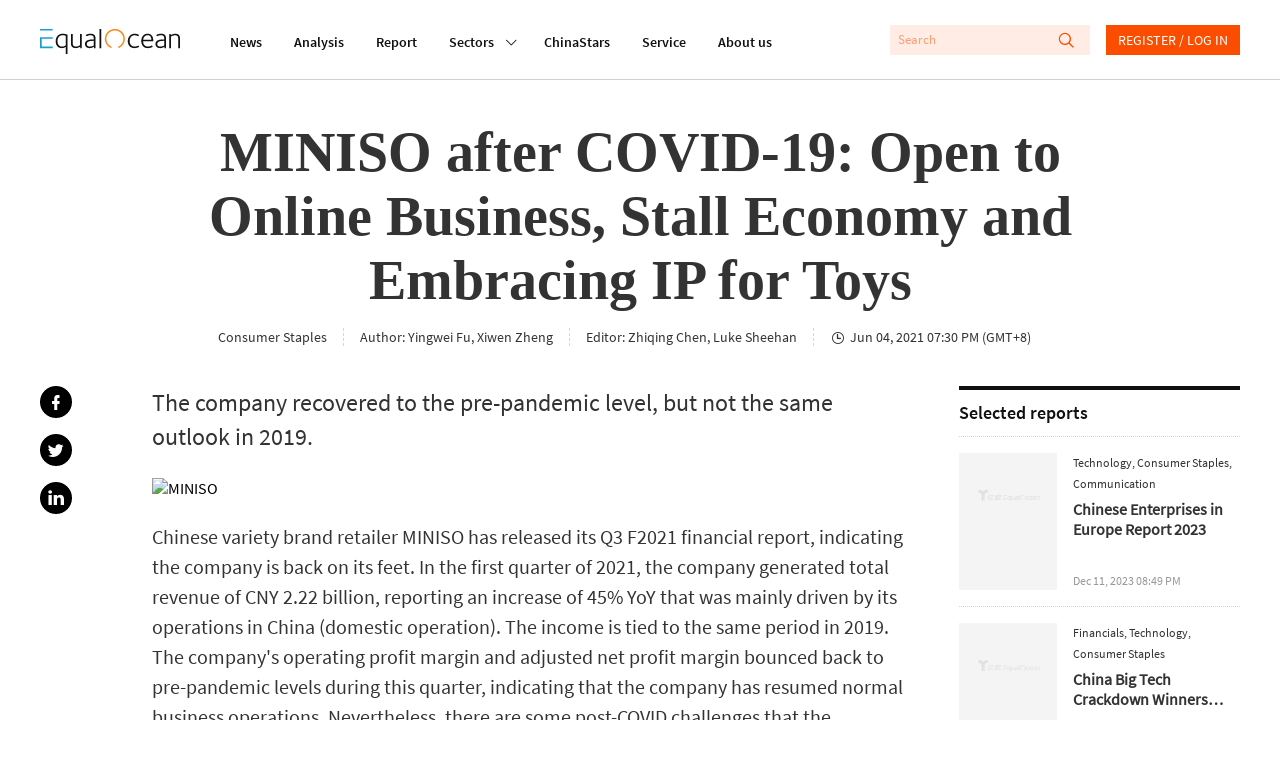

--- FILE ---
content_type: text/html; charset=utf-8
request_url: https://www.equalocean.com/analysis/2021060416326
body_size: 23386
content:
<!DOCTYPE html>
<html lang="en">
<head>
  <meta charset="UTF-8">
  <meta name="viewport" content="width=device-width,initial-scale=1.0, minimum-scale=1.0, maximum-scale=1.0, user-scalable=no">
  <link rel="amphtml" href="https://www.equalocean.com/analysis/2021060416326/amp"></link>
  <script src="https://res.wx.qq.com/open/js/jweixin-1.6.0.js"></script>
  <meta data-vue-meta="ssr" name="description" content="The company recovered to the pre-pandemic level, but not the same outlook in 2019."><meta data-vue-meta="ssr" name="keywords" content="O2O, MINISO, Dollar Store, Diamond identification, Jewelry brand, famous Chinese alcoholic drinks, Youth model, MINISO"><meta data-vue-meta="ssr" name="twitter:card" content="summary"><meta data-vue-meta="ssr" name="twitter:site" content="@equaloceancom"><meta data-vue-meta="ssr" name="twitter:title" content="MINISO after COVID-19: Open to Online Business, Stall Economy and Embracing IP for Toys"><meta data-vue-meta="ssr" name="twitter:description" content="The company recovered to the pre-pandemic level, but not the same outlook in 2019."><meta data-vue-meta="ssr" name="twitter:image" content="https://diting-hetu-en.iyiou.com/16169055614524.jpg?imageView2/1/w/900/h/600/format/jpg"><meta data-vue-meta="ssr" property="fb:app_id" content="270066916989715"><meta data-vue-meta="ssr" property="og:site_name" content="EqualOcean"><meta data-vue-meta="ssr" property="og:title" content="MINISO after COVID-19: Open to Online Business, Stall Economy and Embracing IP for Toys"><meta data-vue-meta="ssr" property="og:type" content="article"><meta data-vue-meta="ssr" property="og:description" content="The company recovered to the pre-pandemic level, but not the same outlook in 2019."><meta data-vue-meta="ssr" property="og:url" content="https://equalocean.com/analysis/2021060416326"><meta data-vue-meta="ssr" property="og:image" content="https://diting-hetu-en.iyiou.com/16169055614524.jpg?imageView2/1/w/900/h/600/format/jpg"><meta data-vue-meta="ssr" property="og:image:secure_url" content="https://diting-hetu-en.iyiou.com/16169055614524.jpg?imageView2/1/w/900/h/600/format/jpg"><meta data-vue-meta="ssr" property="og:image:type" content="image/png"><meta data-vue-meta="ssr" property="og::image:width" content="646"><meta data-vue-meta="ssr" property="og::image:height" content="485">
  <title>MINISO after COVID-19: Open to Online Business, Stall Economy and Embracing IP for Toys | EqualOcean</title>
  <!-- Global site tag (gtag.js) - Google Analytics -->
  <script async src="https://www.googletagmanager.com/gtag/js?id=G-BJFD16J38V"></script>
  <script id="mcjs">!function(c,h,i,m,p){m=c.createElement(h),p=c.getElementsByTagName(h)[0],m.async=1,m.src=i,p.parentNode.insertBefore(m,p)}(document,"script","https://chimpstatic.com/mcjs-connected/js/users/e9a0e64bd72acd67784b89b03/aa2ffb06282cdb29ad6284ea4.js");</script>
  <script>
    window.dataLayer = window.dataLayer || [];
    function gtag(){dataLayer.push(arguments);}
    gtag('js', new Date());

    gtag('config', 'G-BJFD16J38V');
  </script>
<link rel="preload" href="/dist/src/runtime~app.94378a7b.js" as="script"><link rel="preload" href="/dist/src/assets/style/chunk-libs.551c0.css" as="style"><link rel="preload" href="/dist/src/chunk-libs.94378a7b.js" as="script"><link rel="preload" href="/dist/src/assets/style/app.fafd1.css" as="style"><link rel="preload" href="/dist/src/app.94378a7b.js" as="script"><link rel="preload" href="/dist/src/assets/style/eo-article-detail.96715.css" as="style"><link rel="preload" href="/dist/src/eo-article-detail.94378a7b.js" as="script"><link rel="preload" href="/dist/src/assets/style/eo-article-detail~eo-report-detail.8bcb1.css" as="style"><link rel="preload" href="/dist/src/eo-article-detail~eo-report-detail.94378a7b.js" as="script"><link rel="prefetch" href="/dist/src/assets/style/eo-500-company.60c62.css"><link rel="prefetch" href="/dist/src/assets/style/eo-500-company~eo-search.cea59.css"><link rel="prefetch" href="/dist/src/assets/style/eo-about.d6a5d.css"><link rel="prefetch" href="/dist/src/assets/style/eo-analysis-list.d4581.css"><link rel="prefetch" href="/dist/src/assets/style/eo-app.88ff5.css"><link rel="prefetch" href="/dist/src/assets/style/eo-brief-detail.82bc9.css"><link rel="prefetch" href="/dist/src/assets/style/eo-briefing-list.cf46c.css"><link rel="prefetch" href="/dist/src/assets/style/eo-company-list.93d56.css"><link rel="prefetch" href="/dist/src/assets/style/eo-contact.d9dbb.css"><link rel="prefetch" href="/dist/src/assets/style/eo-dynamic.cc8c3.css"><link rel="prefetch" href="/dist/src/assets/style/eo-field-deatil.ccc07.css"><link rel="prefetch" href="/dist/src/assets/style/eo-login.90fd5.css"><link rel="prefetch" href="/dist/src/assets/style/eo-news.ad723.css"><link rel="prefetch" href="/dist/src/assets/style/eo-privacy.e61bd.css"><link rel="prefetch" href="/dist/src/assets/style/eo-report-detail.eabef.css"><link rel="prefetch" href="/dist/src/assets/style/eo-report-list.48d98.css"><link rel="prefetch" href="/dist/src/assets/style/eo-search.2c487.css"><link rel="prefetch" href="/dist/src/assets/style/eo-service.9f5e5.css"><link rel="prefetch" href="/dist/src/eo-500-company.94378a7b.js"><link rel="prefetch" href="/dist/src/eo-500-company~eo-search.94378a7b.js"><link rel="prefetch" href="/dist/src/eo-about.94378a7b.js"><link rel="prefetch" href="/dist/src/eo-analysis-list.94378a7b.js"><link rel="prefetch" href="/dist/src/eo-app.94378a7b.js"><link rel="prefetch" href="/dist/src/eo-brief-detail.94378a7b.js"><link rel="prefetch" href="/dist/src/eo-briefing-list.94378a7b.js"><link rel="prefetch" href="/dist/src/eo-company-list.94378a7b.js"><link rel="prefetch" href="/dist/src/eo-contact.94378a7b.js"><link rel="prefetch" href="/dist/src/eo-dynamic.94378a7b.js"><link rel="prefetch" href="/dist/src/eo-field-deatil.94378a7b.js"><link rel="prefetch" href="/dist/src/eo-login.94378a7b.js"><link rel="prefetch" href="/dist/src/eo-news.94378a7b.js"><link rel="prefetch" href="/dist/src/eo-privacy.94378a7b.js"><link rel="prefetch" href="/dist/src/eo-report-detail.94378a7b.js"><link rel="prefetch" href="/dist/src/eo-report-list.94378a7b.js"><link rel="prefetch" href="/dist/src/eo-search.94378a7b.js"><link rel="prefetch" href="/dist/src/eo-service.94378a7b.js"><link rel="prefetch" href="/dist/src/vendors~eo-company-list.94378a7b.js"><link rel="stylesheet" href="/dist/src/assets/style/chunk-libs.551c0.css"><link rel="stylesheet" href="/dist/src/assets/style/app.fafd1.css"><link rel="stylesheet" href="/dist/src/assets/style/eo-article-detail.96715.css"><link rel="stylesheet" href="/dist/src/assets/style/eo-article-detail~eo-report-detail.8bcb1.css"></head>
<body>
  <script>
    !(function(c,b,d,a){c[a]||(c[a]={});c[a].config={pid:"bj0c1iv5j1@0f53bbd8deb3339",appType:"web",imgUrl:"https://arms-retcode.aliyuncs.com/r.png?",sendResource:true,enableLinkTrace:true,behavior:true};
    with(b)with(body)with(insertBefore(createElement("script"),firstChild))setAttribute("crossorigin","",src=d)
    })(window,document,"https://retcode.alicdn.com/retcode/bl.js","__bl");
  </script>
  <div id="app">
    <div id="eo-app" data-server-rendered="true" data-v-5bd23fa0><div class="eo-header fixed flex-0-0-auto" data-v-7934de8d data-v-5bd23fa0><div class="eo-flex eo-page-content section-wrap" data-v-7934de8d><div class="eo-nav-section eo-flex" data-v-7934de8d><div class="eo-menu eo-menu-button" data-v-7934de8d><div class="bar"></div> <div class="bar"></div> <div class="bar"></div></div> <div class="eo-logo" data-v-7e0661ae data-v-7934de8d><a href="/" data-v-7e0661ae><svg width="140px" height="26.9790322px" viewBox="0 0 140 26.9790322" version="1.1" xmlns="http://www.w3.org/2000/svg" xmlns:xlink="http://www.w3.org/1999/xlink" data-v-7e0661ae><g stroke="none" stroke-width="1" fill="none" fill-rule="evenodd" data-v-7e0661ae><path d="M22.757573,5.91082301 C24.2197104,5.91082301 25.8007775,6.23252963 27.4937787,6.86521932 L27.4937787,26.9790322 L25.7413126,26.9790322 L25.7413126,19.6298232 C24.6884338,20.484133 23.3802057,20.9130752 21.8236241,20.9130752 C19.9522282,20.9130752 18.4551115,20.2482148 17.332274,18.9256431 C16.2129344,17.5994969 15.6532646,15.833685 15.6532646,13.6210584 C15.6532646,11.3297923 16.3143745,9.47461748 17.6400923,8.04838478 C18.9658102,6.62572661 20.672803,5.91082301 22.757573,5.91082301 Z M61.2317233,0.982277553 L61.2317233,20.9280881 L59.4792572,20.9280881 L59.4792572,0.982277553 L61.2317233,0.982277553 Z M50.5798079,5.88008215 C52.2168421,5.88008215 53.4865929,6.33762046 54.3820646,7.25627159 C54.8298004,7.7138099 55.127125,8.23211501 55.2740383,8.81118693 C55.4209516,9.39025885 55.4944083,10.2445687 55.4944083,11.3812654 L55.4944083,20.9252285 L53.8853576,20.9252285 L53.8853576,19.5383155 L53.7699257,19.5990823 C53.6894732,19.6598491 53.5950289,19.7206159 53.4900908,19.7778082 C53.3816548,19.838575 53.2417374,19.9100654 53.0668406,20.0030029 C52.8919438,20.0923658 52.7100511,20.1745797 52.5246605,20.2567936 C52.3392698,20.335433 52.1258957,20.417647 51.8810402,20.4927118 C51.6396826,20.5749257 51.3913291,20.6428416 51.1359798,20.7036084 C50.8841284,20.7643752 50.6042935,20.8144185 50.303471,20.8537382 C49.9991505,20.8930579 49.7053239,20.914505 49.4114972,20.914505 C48.0647918,20.914505 46.9769336,20.5105844 46.1514207,19.7027434 C45.3224098,18.8949023 44.9061554,17.843994 44.9061554,16.5500185 C44.9061554,13.4223152 47.6065621,11.8566763 53.0108736,11.8566763 L53.7384443,11.8566763 L53.7384443,11.3204986 C53.7384443,9.80490294 53.5075805,8.80046338 53.0353591,8.30003085 C52.493179,7.74598056 51.6047032,7.46716815 50.3769276,7.46716815 C49.0896871,7.46716815 47.7919527,7.84249255 46.4872225,8.60029037 L45.7561539,7.34920906 C45.8540961,7.24554804 46.0674702,7.09541828 46.3997741,6.89881979 C46.7320781,6.69864678 47.2952458,6.47702666 48.0962732,6.24110847 C48.8938027,6.00161576 49.7228135,5.88008215 50.5798079,5.88008215 Z M121.109046,5.88008215 C122.74608,5.88008215 124.012333,6.33762046 124.911302,7.25627159 C125.359038,7.7138099 125.656363,8.23211501 125.799778,8.81118693 C125.946691,9.39025885 126.020148,10.2445687 126.020148,11.3812654 L126.020148,20.914505 L124.414595,20.914505 L124.414595,19.5383155 L124.295666,19.5990823 C124.218711,19.6598491 124.124267,19.7206159 124.019329,19.7778082 C123.910893,19.838575 123.767477,19.9100654 123.596078,20.0030029 C123.417684,20.0923658 123.239289,20.1745797 123.053898,20.2567936 C122.868508,20.335433 122.655133,20.417647 122.410278,20.4927118 C122.165422,20.5749257 121.917069,20.6428416 121.665218,20.7036084 C121.409868,20.7643752 121.133531,20.8144185 120.829211,20.8537382 C120.528388,20.8930579 120.231064,20.914505 119.940735,20.914505 C118.59403,20.914505 117.506171,20.5105844 116.680658,19.7027434 C115.84815,18.8949023 115.435393,17.843994 115.435393,16.5500185 C115.435393,13.4223152 118.1358,11.8566763 123.536613,11.8566763 L124.267682,11.8566763 L124.267682,11.3204986 C124.267682,9.80490294 124.03332,8.80046338 123.564597,8.30003085 C123.018919,7.74598056 122.133941,7.46716815 120.906165,7.46716815 C119.618925,7.46716815 118.32119,7.84249255 117.012962,8.60029037 L116.281894,7.34920906 C116.379836,7.24554804 116.596708,7.09541828 116.925514,6.89881979 C117.257818,6.69864678 117.824484,6.47702666 118.622013,6.24110847 C119.42304,6.00161576 120.252051,5.88008215 121.109046,5.88008215 Z M32.6819177,6.26791736 L32.6819177,14.8181645 C32.6819177,15.4758758 32.6924115,15.9655848 32.7133991,16.2980149 C32.7308888,16.6268706 32.8043454,17.002195 32.9302711,17.4311371 C33.0596948,17.8600793 33.2485833,18.203233 33.5039327,18.4605983 C34.0671004,19.0432448 34.7981691,19.3292062 35.6971387,19.3292062 C35.9874674,19.3292062 36.281294,19.3041846 36.5751207,19.2541413 C36.8654494,19.2040981 37.1487822,19.1397568 37.4216212,19.0575428 C37.6944603,18.982478 37.9463117,18.8966895 38.1806734,18.8073266 C38.4150351,18.7179636 38.638903,18.6214516 38.8522772,18.5213651 C39.0691492,18.4248532 39.2475439,18.3319157 39.3944573,18.2532763 C39.5413706,18.1710624 39.6742922,18.099572 39.7897241,18.0280817 C39.905156,17.9601658 39.9751147,17.9244206 39.9961023,17.9244206 L39.9961023,6.26791736 L41.7485683,6.26791736 L41.7485683,20.9127177 L40.1395177,20.9127177 L40.1395177,19.479336 C38.7368453,20.4337323 37.215243,20.9127177 35.5782089,20.9127177 C34.1545488,20.9127177 33.0247154,20.4837755 32.1852107,19.6294657 C32.0103139,19.4507398 31.8599027,19.2541413 31.733977,19.0468193 C31.6080512,18.8359227 31.4926194,18.6464733 31.3981751,18.4784709 C31.3002329,18.3068941 31.2197803,18.0745504 31.1638134,17.7742909 C31.1043484,17.4776059 31.0588753,17.2631348 31.0308918,17.1308776 C31.0029083,17.002195 30.9749248,16.7662768 30.9574351,16.415974 C30.942444,16.1187784 30.9325926,15.9187513 30.9300839,15.8181437 L30.9294516,6.26791736 L32.6819177,6.26791736 Z M107.713349,5.91046555 C109.371371,5.91046555 110.707583,6.52528265 111.718486,7.74776782 C112.732888,8.9738275 113.240088,10.6752981 113.240088,12.8450305 C113.240088,12.8843502 113.229595,13.0237564 113.208607,13.2632491 C113.191117,13.5027418 113.184121,13.6814677 113.184121,13.8030014 L103.124057,13.8030014 C103.124057,15.4365561 103.540311,16.7484042 104.379816,17.7456947 C105.219321,18.7429853 106.408619,19.2398433 107.947711,19.2398433 C108.259027,19.2398433 108.570343,19.2183962 108.88166,19.182651 C109.196474,19.1397568 109.479807,19.086139 109.731658,19.0146486 C109.987008,18.9467328 110.221369,18.8788169 110.448735,18.8073266 C110.672603,18.7394107 110.875483,18.6571968 111.060874,18.5678339 C111.246265,18.4784709 111.403672,18.403406 111.529598,18.3426392 C111.655523,18.285447 111.767457,18.2246801 111.865399,18.1639133 L112.012313,18.0745504 L112.802846,19.4507398 C112.764369,19.5079321 112.547497,19.6509128 112.159226,19.8689584 C111.767457,20.087004 111.158816,20.3157732 110.329805,20.5516914 C109.500795,20.7947586 108.657792,20.9127177 107.800798,20.9127177 C105.792982,20.9127177 104.208417,20.2371338 103.0506,18.8823915 C101.889285,17.5276491 101.308628,15.7439646 101.308628,13.5349125 C101.308628,11.2221993 101.889285,9.37417352 103.0506,7.98726053 C104.208417,6.60392205 105.764999,5.91046555 107.713349,5.91046555 Z M135.470173,5.91046555 C136.851857,5.91046555 137.93272,6.31081157 138.712759,7.10792909 C139.240948,7.6441068 139.587244,8.24820034 139.751647,8.91663521 C139.919547,9.58149556 140,10.6038077 140,11.9764226 L140,20.9127177 L138.247534,20.9127177 L138.247534,12.2445115 C138.247534,11.4509685 138.23704,10.8861946 138.216053,10.5609135 C138.198563,10.2320578 138.128604,9.83886086 138.013172,9.39204611 C137.894242,8.94165684 137.701856,8.58063052 137.429017,8.30181811 C136.900829,7.76206589 136.16976,7.49397704 135.232313,7.49397704 C134.60968,7.49397704 133.941574,7.61551065 133.231493,7.85500336 C132.517914,8.09092155 131.972236,8.31254167 131.594459,8.50914016 C131.213184,8.70931317 130.992814,8.83799582 130.936847,8.90233714 L130.936847,20.9127177 L129.180883,20.9127177 L129.180883,6.26791736 L130.845901,6.26791736 L130.845901,7.31525114 C132.311536,6.38230193 133.850628,5.91046555 135.470173,5.91046555 Z M94.8070139,5.9093932 C95.5485763,5.9093932 96.2656533,6.02377778 96.9582446,6.25612145 C97.650836,6.4848906 98.1475429,6.69578716 98.4483655,6.88523662 C98.749188,7.07111156 98.9520683,7.21409228 99.0465126,7.3177533 L98.2594769,8.56883461 C97.1261456,7.87537811 95.9473411,7.52507535 94.7195655,7.52507535 C93.2189508,7.52507535 91.9946731,8.08627468 91.0502304,9.21582237 C90.1022896,10.338221 89.6335662,11.7608792 89.6335662,13.4730733 C89.6335662,15.2067146 90.0882979,16.6007766 91.0082551,17.6552594 C91.9212165,18.7133168 93.100021,19.2423454 94.5446686,19.2423454 C94.855985,19.2423454 95.1603054,19.2208983 95.4506341,19.1815786 C95.7444608,19.1386844 96.0172998,19.0922157 96.2691512,19.0314489 C96.5245005,18.9706821 96.7518664,18.9063407 96.9582446,18.8348504 C97.1611249,18.7669345 97.3570094,18.6918697 97.5424,18.6132303 C97.7277906,18.5310163 97.8782019,18.4631005 97.9936338,18.4023337 C98.1125636,18.3451414 98.2209996,18.2843746 98.3154439,18.2236078 L98.4938386,18.1342448 L99.2528908,19.4782636 C99.1934259,19.556903 98.969558,19.6998837 98.581287,19.9107803 C98.1895182,20.1216769 97.6053628,20.3397225 96.8253231,20.5720661 C96.0452833,20.7972608 95.2547497,20.9116453 94.4572202,20.9116453 C92.4878821,20.9116453 90.8893253,20.2682321 89.6615497,18.9706821 C88.4337741,17.6767065 87.8181373,15.9323417 87.8181373,13.7447367 C87.8181373,11.428449 88.4687534,9.54825255 89.7629898,8.08984919 C91.0607242,6.63859488 92.7397336,5.9093932 94.8070139,5.9093932 Z M22.6981081,7.49433449 C21.0995513,7.49433449 19.8298004,8.04838478 18.8853576,9.15291085 C17.9374169,10.2574369 17.4651955,11.7301383 17.4651955,13.5602916 C17.4651955,15.2975073 17.877952,16.6879948 18.7069629,17.7460522 C19.5359738,18.800535 20.6343257,19.3295637 21.9985209,19.3295637 C22.2503723,19.3295637 22.5092196,19.3116911 22.7715648,19.2687969 C23.0374079,19.2294772 23.2682717,19.1865829 23.47465,19.1365397 C23.6810282,19.0864964 23.8839085,19.0150061 24.0867888,18.9256431 C24.293167,18.8362802 24.4645659,18.7540663 24.6009854,18.6861504 C24.7374049,18.6146601 24.8773224,18.5324462 25.0242357,18.4359342 C25.171149,18.3322731 25.283083,18.2607828 25.3600376,18.207165 C25.4404901,18.1571218 25.5244406,18.103504 25.6223828,18.0427372 L25.7413126,17.9247781 L25.7413126,8.00549057 C24.6289689,7.66591136 23.6180653,7.49433449 22.6981081,7.49433449 Z M53.7384443,13.3258032 L52.9479107,13.3258032 C48.7958604,13.3258032 46.7215843,14.4088822 46.7215843,16.5821891 C46.7215843,17.354285 46.9769336,18.0084218 47.4946282,18.5374505 C48.0123227,19.0664791 48.7853666,19.327419 49.8207558,19.327419 C50.1110845,19.327419 50.4154049,19.3023973 50.7267212,19.2559286 C51.0415355,19.2058853 51.3178725,19.1451185 51.5592301,19.0772027 C51.8040856,19.0057123 52.0629329,18.9163494 52.3357719,18.8091138 C52.6086109,18.6947293 52.8114912,18.6125154 52.9479107,18.5517485 C53.0843302,18.4945563 53.2522312,18.4123423 53.4481156,18.3122558 L53.7384443,18.1657006 L53.7384443,13.3258032 Z M124.267682,13.3258032 L123.477148,13.3258032 C119.325098,13.3258032 117.247324,14.4088822 117.247324,16.5821891 C117.247324,17.354285 117.506171,18.0084218 118.023866,18.5374505 C118.538063,19.0664791 119.314604,19.327419 120.346496,19.327419 C120.640322,19.327419 120.944643,19.3023973 121.255959,19.2559286 C121.567275,19.2058853 121.843612,19.1451185 122.088468,19.0772027 C122.333323,19.0057123 122.592171,18.9163494 122.86501,18.8091138 C123.137849,18.6947293 123.340729,18.6125154 123.477148,18.5517485 C123.613568,18.4945563 123.777971,18.4123423 123.973855,18.3122558 L124.267682,18.1657006 L124.267682,13.3258032 Z M107.741333,7.43678475 C106.496067,7.43678475 105.443189,7.87645047 104.586194,8.75220738 C103.725702,9.6279643 103.256978,10.8039807 103.180024,12.2766822 L111.456141,12.2766822 C111.456141,11.0184518 111.15182,9.89962767 110.536184,8.91663521 C109.924045,7.92649372 108.990096,7.43678475 107.741333,7.43678475 Z" fill="#111111" fill-rule="nonzero" data-v-7e0661ae></path> <polygon fill="#1D9ED2" fill-rule="nonzero" points="1.83991445 2.59331283 4.62427168 2.59331283 12.6310477 2.59331283 12.6310477 0.981205198 0 0.981205198 0 2.59331283" data-v-7e0661ae></polygon> <polygon fill="#1D9ED2" fill-rule="nonzero" points="1.83991445 19.2405582 1.83991445 11.2622339 12.6310477 11.2622339 12.6310477 9.67514794 4.62427168 9.67514794 1.83991445 9.67514794 0 9.67514794 0 20.9134326 12.6310477 20.9134326 12.6310477 19.2405582" data-v-7e0661ae></polygon> <path id="Fill-15" d="M84.3233492,7.74204859 C82.8717057,3.67424708 79.0869387,0.971911451 74.8509379,0.979046337 C69.2927173,0.989784041 64.7943713,5.60091229 64.8048468,11.2808214 C64.811861,15.5809666 67.4388111,19.427148 71.3844832,20.9141475 L71.3844832,19.2412731 C68.3132952,17.840062 66.3369612,14.7266568 66.3369612,11.291545 C66.3369612,6.48739276 70.1497117,2.59474263 74.8509379,2.59474263 C78.2124547,2.59474263 81.2591571,4.61434532 82.6268502,7.75277214 C84.5402213,12.1387058 82.6093605,17.2824372 78.3173927,19.2412731 L78.3173927,20.9248711 C83.5363136,18.9839078 86.2262265,13.078804 84.3233492,7.74204859" fill="#F68C22" fill-rule="nonzero" data-v-7e0661ae></path></g></svg></a></div> <nav class="eo-nav eo-flex" data-v-7934de8d><a href="/news" class="eo-first-menu">News</a> <a href="/analysis" class="eo-first-menu">Analysis</a> <a href="/research" class="eo-first-menu">Report</a> <div class="has-second-nav"><a href="javascript:;" class="eo-first-menu sub">Sectors <i class="icon iconfont cc"></i></a> <ul class="eo-second-menu"><li class="opcity-0"></li> <li class="item"><a href="/technology">Technology</a></li><li class="item"><a href="/consumer">Consumer</a></li><li class="item"><a href="/healthcare">Healthcare</a></li><li class="item"><a href="/automotive">Automotive</a></li> <li class="more-wrap"><div class="item more">More</div> <ul class="third-menu"><li class="item"><a href="/industrials">Industrials</a></li><li class="item"><a href="/financials">Financials</a></li><li class="item"><a href="/communication">Communication</a></li><li class="item"><a href="/real-estate">Real estate</a></li></ul></li></ul></div> <a href="/company" class="eo-first-menu">ChinaStars</a> <a href="/service" class="eo-first-menu">Service</a> <a href="/about" class="eo-first-menu">About us</a></nav></div> <div class="eo-global-search-wrap" data-v-7934de8d><div class="eo-global-search"><input type="text" placeholder="Search" value=""> <div class="icon-wrap"><i class="icon iconfont search-icon"></i> <i class="icon iconfont close-phone-search"></i></div></div> <i class="icon iconfont phone-search"></i> <div class="user-login-register"><div class="eo-loginRegister-nav-content" data-v-773ec3e3><div class="userImg" data-v-773ec3e3><img src="/dist/src/assets/imgs/icon@2x.png?6bd518c2f589ebb842f2aba4a1a84dae" data-v-773ec3e3></div> <div class="loginLink" data-v-773ec3e3><a href="/login" data-v-773ec3e3>REGISTER / LOG IN</a></div></div> <!----></div> <!----></div></div> <aside class="eo-header-wrap-aside" data-v-7934de8d><div class="aside-logo-section eo-flex"><div class="eo-logo aside-logo" data-v-7e0661ae><a href="/" data-v-7e0661ae><svg width="140px" height="26.9790322px" viewBox="0 0 140 26.9790322" version="1.1" xmlns="http://www.w3.org/2000/svg" xmlns:xlink="http://www.w3.org/1999/xlink" data-v-7e0661ae><g stroke="none" stroke-width="1" fill="none" fill-rule="evenodd" data-v-7e0661ae><path d="M22.757573,5.91082301 C24.2197104,5.91082301 25.8007775,6.23252963 27.4937787,6.86521932 L27.4937787,26.9790322 L25.7413126,26.9790322 L25.7413126,19.6298232 C24.6884338,20.484133 23.3802057,20.9130752 21.8236241,20.9130752 C19.9522282,20.9130752 18.4551115,20.2482148 17.332274,18.9256431 C16.2129344,17.5994969 15.6532646,15.833685 15.6532646,13.6210584 C15.6532646,11.3297923 16.3143745,9.47461748 17.6400923,8.04838478 C18.9658102,6.62572661 20.672803,5.91082301 22.757573,5.91082301 Z M61.2317233,0.982277553 L61.2317233,20.9280881 L59.4792572,20.9280881 L59.4792572,0.982277553 L61.2317233,0.982277553 Z M50.5798079,5.88008215 C52.2168421,5.88008215 53.4865929,6.33762046 54.3820646,7.25627159 C54.8298004,7.7138099 55.127125,8.23211501 55.2740383,8.81118693 C55.4209516,9.39025885 55.4944083,10.2445687 55.4944083,11.3812654 L55.4944083,20.9252285 L53.8853576,20.9252285 L53.8853576,19.5383155 L53.7699257,19.5990823 C53.6894732,19.6598491 53.5950289,19.7206159 53.4900908,19.7778082 C53.3816548,19.838575 53.2417374,19.9100654 53.0668406,20.0030029 C52.8919438,20.0923658 52.7100511,20.1745797 52.5246605,20.2567936 C52.3392698,20.335433 52.1258957,20.417647 51.8810402,20.4927118 C51.6396826,20.5749257 51.3913291,20.6428416 51.1359798,20.7036084 C50.8841284,20.7643752 50.6042935,20.8144185 50.303471,20.8537382 C49.9991505,20.8930579 49.7053239,20.914505 49.4114972,20.914505 C48.0647918,20.914505 46.9769336,20.5105844 46.1514207,19.7027434 C45.3224098,18.8949023 44.9061554,17.843994 44.9061554,16.5500185 C44.9061554,13.4223152 47.6065621,11.8566763 53.0108736,11.8566763 L53.7384443,11.8566763 L53.7384443,11.3204986 C53.7384443,9.80490294 53.5075805,8.80046338 53.0353591,8.30003085 C52.493179,7.74598056 51.6047032,7.46716815 50.3769276,7.46716815 C49.0896871,7.46716815 47.7919527,7.84249255 46.4872225,8.60029037 L45.7561539,7.34920906 C45.8540961,7.24554804 46.0674702,7.09541828 46.3997741,6.89881979 C46.7320781,6.69864678 47.2952458,6.47702666 48.0962732,6.24110847 C48.8938027,6.00161576 49.7228135,5.88008215 50.5798079,5.88008215 Z M121.109046,5.88008215 C122.74608,5.88008215 124.012333,6.33762046 124.911302,7.25627159 C125.359038,7.7138099 125.656363,8.23211501 125.799778,8.81118693 C125.946691,9.39025885 126.020148,10.2445687 126.020148,11.3812654 L126.020148,20.914505 L124.414595,20.914505 L124.414595,19.5383155 L124.295666,19.5990823 C124.218711,19.6598491 124.124267,19.7206159 124.019329,19.7778082 C123.910893,19.838575 123.767477,19.9100654 123.596078,20.0030029 C123.417684,20.0923658 123.239289,20.1745797 123.053898,20.2567936 C122.868508,20.335433 122.655133,20.417647 122.410278,20.4927118 C122.165422,20.5749257 121.917069,20.6428416 121.665218,20.7036084 C121.409868,20.7643752 121.133531,20.8144185 120.829211,20.8537382 C120.528388,20.8930579 120.231064,20.914505 119.940735,20.914505 C118.59403,20.914505 117.506171,20.5105844 116.680658,19.7027434 C115.84815,18.8949023 115.435393,17.843994 115.435393,16.5500185 C115.435393,13.4223152 118.1358,11.8566763 123.536613,11.8566763 L124.267682,11.8566763 L124.267682,11.3204986 C124.267682,9.80490294 124.03332,8.80046338 123.564597,8.30003085 C123.018919,7.74598056 122.133941,7.46716815 120.906165,7.46716815 C119.618925,7.46716815 118.32119,7.84249255 117.012962,8.60029037 L116.281894,7.34920906 C116.379836,7.24554804 116.596708,7.09541828 116.925514,6.89881979 C117.257818,6.69864678 117.824484,6.47702666 118.622013,6.24110847 C119.42304,6.00161576 120.252051,5.88008215 121.109046,5.88008215 Z M32.6819177,6.26791736 L32.6819177,14.8181645 C32.6819177,15.4758758 32.6924115,15.9655848 32.7133991,16.2980149 C32.7308888,16.6268706 32.8043454,17.002195 32.9302711,17.4311371 C33.0596948,17.8600793 33.2485833,18.203233 33.5039327,18.4605983 C34.0671004,19.0432448 34.7981691,19.3292062 35.6971387,19.3292062 C35.9874674,19.3292062 36.281294,19.3041846 36.5751207,19.2541413 C36.8654494,19.2040981 37.1487822,19.1397568 37.4216212,19.0575428 C37.6944603,18.982478 37.9463117,18.8966895 38.1806734,18.8073266 C38.4150351,18.7179636 38.638903,18.6214516 38.8522772,18.5213651 C39.0691492,18.4248532 39.2475439,18.3319157 39.3944573,18.2532763 C39.5413706,18.1710624 39.6742922,18.099572 39.7897241,18.0280817 C39.905156,17.9601658 39.9751147,17.9244206 39.9961023,17.9244206 L39.9961023,6.26791736 L41.7485683,6.26791736 L41.7485683,20.9127177 L40.1395177,20.9127177 L40.1395177,19.479336 C38.7368453,20.4337323 37.215243,20.9127177 35.5782089,20.9127177 C34.1545488,20.9127177 33.0247154,20.4837755 32.1852107,19.6294657 C32.0103139,19.4507398 31.8599027,19.2541413 31.733977,19.0468193 C31.6080512,18.8359227 31.4926194,18.6464733 31.3981751,18.4784709 C31.3002329,18.3068941 31.2197803,18.0745504 31.1638134,17.7742909 C31.1043484,17.4776059 31.0588753,17.2631348 31.0308918,17.1308776 C31.0029083,17.002195 30.9749248,16.7662768 30.9574351,16.415974 C30.942444,16.1187784 30.9325926,15.9187513 30.9300839,15.8181437 L30.9294516,6.26791736 L32.6819177,6.26791736 Z M107.713349,5.91046555 C109.371371,5.91046555 110.707583,6.52528265 111.718486,7.74776782 C112.732888,8.9738275 113.240088,10.6752981 113.240088,12.8450305 C113.240088,12.8843502 113.229595,13.0237564 113.208607,13.2632491 C113.191117,13.5027418 113.184121,13.6814677 113.184121,13.8030014 L103.124057,13.8030014 C103.124057,15.4365561 103.540311,16.7484042 104.379816,17.7456947 C105.219321,18.7429853 106.408619,19.2398433 107.947711,19.2398433 C108.259027,19.2398433 108.570343,19.2183962 108.88166,19.182651 C109.196474,19.1397568 109.479807,19.086139 109.731658,19.0146486 C109.987008,18.9467328 110.221369,18.8788169 110.448735,18.8073266 C110.672603,18.7394107 110.875483,18.6571968 111.060874,18.5678339 C111.246265,18.4784709 111.403672,18.403406 111.529598,18.3426392 C111.655523,18.285447 111.767457,18.2246801 111.865399,18.1639133 L112.012313,18.0745504 L112.802846,19.4507398 C112.764369,19.5079321 112.547497,19.6509128 112.159226,19.8689584 C111.767457,20.087004 111.158816,20.3157732 110.329805,20.5516914 C109.500795,20.7947586 108.657792,20.9127177 107.800798,20.9127177 C105.792982,20.9127177 104.208417,20.2371338 103.0506,18.8823915 C101.889285,17.5276491 101.308628,15.7439646 101.308628,13.5349125 C101.308628,11.2221993 101.889285,9.37417352 103.0506,7.98726053 C104.208417,6.60392205 105.764999,5.91046555 107.713349,5.91046555 Z M135.470173,5.91046555 C136.851857,5.91046555 137.93272,6.31081157 138.712759,7.10792909 C139.240948,7.6441068 139.587244,8.24820034 139.751647,8.91663521 C139.919547,9.58149556 140,10.6038077 140,11.9764226 L140,20.9127177 L138.247534,20.9127177 L138.247534,12.2445115 C138.247534,11.4509685 138.23704,10.8861946 138.216053,10.5609135 C138.198563,10.2320578 138.128604,9.83886086 138.013172,9.39204611 C137.894242,8.94165684 137.701856,8.58063052 137.429017,8.30181811 C136.900829,7.76206589 136.16976,7.49397704 135.232313,7.49397704 C134.60968,7.49397704 133.941574,7.61551065 133.231493,7.85500336 C132.517914,8.09092155 131.972236,8.31254167 131.594459,8.50914016 C131.213184,8.70931317 130.992814,8.83799582 130.936847,8.90233714 L130.936847,20.9127177 L129.180883,20.9127177 L129.180883,6.26791736 L130.845901,6.26791736 L130.845901,7.31525114 C132.311536,6.38230193 133.850628,5.91046555 135.470173,5.91046555 Z M94.8070139,5.9093932 C95.5485763,5.9093932 96.2656533,6.02377778 96.9582446,6.25612145 C97.650836,6.4848906 98.1475429,6.69578716 98.4483655,6.88523662 C98.749188,7.07111156 98.9520683,7.21409228 99.0465126,7.3177533 L98.2594769,8.56883461 C97.1261456,7.87537811 95.9473411,7.52507535 94.7195655,7.52507535 C93.2189508,7.52507535 91.9946731,8.08627468 91.0502304,9.21582237 C90.1022896,10.338221 89.6335662,11.7608792 89.6335662,13.4730733 C89.6335662,15.2067146 90.0882979,16.6007766 91.0082551,17.6552594 C91.9212165,18.7133168 93.100021,19.2423454 94.5446686,19.2423454 C94.855985,19.2423454 95.1603054,19.2208983 95.4506341,19.1815786 C95.7444608,19.1386844 96.0172998,19.0922157 96.2691512,19.0314489 C96.5245005,18.9706821 96.7518664,18.9063407 96.9582446,18.8348504 C97.1611249,18.7669345 97.3570094,18.6918697 97.5424,18.6132303 C97.7277906,18.5310163 97.8782019,18.4631005 97.9936338,18.4023337 C98.1125636,18.3451414 98.2209996,18.2843746 98.3154439,18.2236078 L98.4938386,18.1342448 L99.2528908,19.4782636 C99.1934259,19.556903 98.969558,19.6998837 98.581287,19.9107803 C98.1895182,20.1216769 97.6053628,20.3397225 96.8253231,20.5720661 C96.0452833,20.7972608 95.2547497,20.9116453 94.4572202,20.9116453 C92.4878821,20.9116453 90.8893253,20.2682321 89.6615497,18.9706821 C88.4337741,17.6767065 87.8181373,15.9323417 87.8181373,13.7447367 C87.8181373,11.428449 88.4687534,9.54825255 89.7629898,8.08984919 C91.0607242,6.63859488 92.7397336,5.9093932 94.8070139,5.9093932 Z M22.6981081,7.49433449 C21.0995513,7.49433449 19.8298004,8.04838478 18.8853576,9.15291085 C17.9374169,10.2574369 17.4651955,11.7301383 17.4651955,13.5602916 C17.4651955,15.2975073 17.877952,16.6879948 18.7069629,17.7460522 C19.5359738,18.800535 20.6343257,19.3295637 21.9985209,19.3295637 C22.2503723,19.3295637 22.5092196,19.3116911 22.7715648,19.2687969 C23.0374079,19.2294772 23.2682717,19.1865829 23.47465,19.1365397 C23.6810282,19.0864964 23.8839085,19.0150061 24.0867888,18.9256431 C24.293167,18.8362802 24.4645659,18.7540663 24.6009854,18.6861504 C24.7374049,18.6146601 24.8773224,18.5324462 25.0242357,18.4359342 C25.171149,18.3322731 25.283083,18.2607828 25.3600376,18.207165 C25.4404901,18.1571218 25.5244406,18.103504 25.6223828,18.0427372 L25.7413126,17.9247781 L25.7413126,8.00549057 C24.6289689,7.66591136 23.6180653,7.49433449 22.6981081,7.49433449 Z M53.7384443,13.3258032 L52.9479107,13.3258032 C48.7958604,13.3258032 46.7215843,14.4088822 46.7215843,16.5821891 C46.7215843,17.354285 46.9769336,18.0084218 47.4946282,18.5374505 C48.0123227,19.0664791 48.7853666,19.327419 49.8207558,19.327419 C50.1110845,19.327419 50.4154049,19.3023973 50.7267212,19.2559286 C51.0415355,19.2058853 51.3178725,19.1451185 51.5592301,19.0772027 C51.8040856,19.0057123 52.0629329,18.9163494 52.3357719,18.8091138 C52.6086109,18.6947293 52.8114912,18.6125154 52.9479107,18.5517485 C53.0843302,18.4945563 53.2522312,18.4123423 53.4481156,18.3122558 L53.7384443,18.1657006 L53.7384443,13.3258032 Z M124.267682,13.3258032 L123.477148,13.3258032 C119.325098,13.3258032 117.247324,14.4088822 117.247324,16.5821891 C117.247324,17.354285 117.506171,18.0084218 118.023866,18.5374505 C118.538063,19.0664791 119.314604,19.327419 120.346496,19.327419 C120.640322,19.327419 120.944643,19.3023973 121.255959,19.2559286 C121.567275,19.2058853 121.843612,19.1451185 122.088468,19.0772027 C122.333323,19.0057123 122.592171,18.9163494 122.86501,18.8091138 C123.137849,18.6947293 123.340729,18.6125154 123.477148,18.5517485 C123.613568,18.4945563 123.777971,18.4123423 123.973855,18.3122558 L124.267682,18.1657006 L124.267682,13.3258032 Z M107.741333,7.43678475 C106.496067,7.43678475 105.443189,7.87645047 104.586194,8.75220738 C103.725702,9.6279643 103.256978,10.8039807 103.180024,12.2766822 L111.456141,12.2766822 C111.456141,11.0184518 111.15182,9.89962767 110.536184,8.91663521 C109.924045,7.92649372 108.990096,7.43678475 107.741333,7.43678475 Z" fill="#111111" fill-rule="nonzero" data-v-7e0661ae></path> <polygon fill="#1D9ED2" fill-rule="nonzero" points="1.83991445 2.59331283 4.62427168 2.59331283 12.6310477 2.59331283 12.6310477 0.981205198 0 0.981205198 0 2.59331283" data-v-7e0661ae></polygon> <polygon fill="#1D9ED2" fill-rule="nonzero" points="1.83991445 19.2405582 1.83991445 11.2622339 12.6310477 11.2622339 12.6310477 9.67514794 4.62427168 9.67514794 1.83991445 9.67514794 0 9.67514794 0 20.9134326 12.6310477 20.9134326 12.6310477 19.2405582" data-v-7e0661ae></polygon> <path id="Fill-15" d="M84.3233492,7.74204859 C82.8717057,3.67424708 79.0869387,0.971911451 74.8509379,0.979046337 C69.2927173,0.989784041 64.7943713,5.60091229 64.8048468,11.2808214 C64.811861,15.5809666 67.4388111,19.427148 71.3844832,20.9141475 L71.3844832,19.2412731 C68.3132952,17.840062 66.3369612,14.7266568 66.3369612,11.291545 C66.3369612,6.48739276 70.1497117,2.59474263 74.8509379,2.59474263 C78.2124547,2.59474263 81.2591571,4.61434532 82.6268502,7.75277214 C84.5402213,12.1387058 82.6093605,17.2824372 78.3173927,19.2412731 L78.3173927,20.9248711 C83.5363136,18.9839078 86.2262265,13.078804 84.3233492,7.74204859" fill="#F68C22" fill-rule="nonzero" data-v-7e0661ae></path></g></svg></a></div> <div class="eo-menu-button cross"><div class="bar"></div> <div class="bar"></div> <div class="bar"></div></div></div> <nav class="eo-nav is-aside"><a href="/news" class="eo-first-menu">News</a> <a href="/analysis" class="eo-first-menu">Analysis</a> <a href="/research" class="eo-first-menu">Report</a> <div class="has-second-nav"><a href="javascript:;" class="eo-first-menu sub">Sectors <i class="icon iconfont cc"></i></a> <ul class="eo-second-menu"><li class="opcity-0"></li> <li class="item"><a href="/technology">Technology</a></li><li class="item"><a href="/consumer">Consumer</a></li><li class="item"><a href="/healthcare">Healthcare</a></li><li class="item"><a href="/automotive">Automotive</a></li> <li class="more-wrap"><div class="item more">More</div> <ul class="third-menu"><li class="item"><a href="/industrials">Industrials</a></li><li class="item"><a href="/financials">Financials</a></li><li class="item"><a href="/communication">Communication</a></li><li class="item"><a href="/real-estate">Real estate</a></li></ul></li></ul></div> <a href="/company" class="eo-first-menu">ChinaStars</a> <a href="/service" class="eo-first-menu">Service</a> <a href="/about" class="eo-first-menu">About us</a></nav> <div class="asideLogin" data-v-078697cc><div class="eo-loginRegister-nav-content" data-v-773ec3e3 data-v-078697cc><div class="userImg" data-v-773ec3e3><img src="/dist/src/assets/imgs/icon@2x.png?6bd518c2f589ebb842f2aba4a1a84dae" data-v-773ec3e3></div> <div class="loginLink" data-v-773ec3e3><a href="/login" data-v-773ec3e3>REGISTER / LOG IN</a></div></div> <!----></div></aside></div> <main class="eo-article-detail eo-layout-view flex-1-0-auto" data-v-875dc7c4 data-v-5bd23fa0><section class="eo-page-content" data-v-875dc7c4><h1 class="eo-article-detail__title" data-v-875dc7c4>MINISO after COVID-19: Open to Online Business, Stall Economy and Embracing IP for Toys</h1> <div class="post-top-bar eo-flex eo-article-detail__info-mix" data-v-31c244f0 data-v-875dc7c4><span class="type" data-v-31c244f0><a href="/consumer" data-v-31c244f0><em data-v-31c244f0>Consumer Staples</em><!----></a></span> <span class="author" data-v-31c244f0>
    Author: Yingwei Fu<em data-v-31c244f0>, Xiwen Zheng</em></span> <span class="editor" data-v-31c244f0>Editor: Zhiqing Chen, Luke Sheehan</span> <span class="time" data-v-31c244f0><i class="icon iconfont" data-v-31c244f0></i>Jun 04, 2021 07:30 PM (GMT+8)
    <!----></span></div> <section class="eo-article-detail__content-wrap" data-v-875dc7c4><aside class="eo-article-detail__share" data-v-875dc7c4><div title="MINISO after COVID-19: Open to Online Business, Stall Economy and Embracing IP for Toys" content="The company recovered to the pre-pandemic level, but not the same outlook in 2019." img="https://diting-hetu-en.iyiou.com/16169055614524.jpg?imageView2/1/w/900/h/600/format/jpg" class="post-share-bar eo-flex" data-v-0b8e1b21 data-v-875dc7c4><span data-v-0b8e1b21><i class="icon iconfont" data-v-0b8e1b21></i></span> <span data-v-0b8e1b21><i class="icon iconfont" data-v-0b8e1b21></i></span> <span data-v-0b8e1b21><i class="icon iconfont" data-v-0b8e1b21></i></span></div></aside> <article class="eo-article-detail__article" data-v-875dc7c4><!----> <div class="post-guide" data-v-875dc7c4><p data-v-875dc7c4>The company recovered to the pre-pandemic level, but not the same outlook in 2019.</p></div> <div class="post-thumbnail" data-v-875dc7c4><img src="https://diting-hetu-en.iyiou.com/16169055614524.jpg?imageView2/1/w/900/h/600/format/jpg" alt="MINISO" class="aligncenter" data-v-875dc7c4> <p data-v-875dc7c4><!----> <!----></p></div> <div class="post-body" data-v-875dc7c4><p>Chinese variety brand retailer MINISO has released its Q3 F2021 financial report, indicating the company is back on its feet. In the first quarter of 2021, the company generated total revenue of CNY 2.22 billion, reporting an increase of 45% YoY that was mainly driven by its operations in China (domestic operation). The income is tied to the same period in 2019. The company&#39;s operating profit margin and adjusted net profit margin bounced back to pre-pandemic levels during this quarter, indicating that the company has resumed normal business operations. Nevertheless, there are some post-COVID challenges that the company is encountering at the moment.</p><p style="text-align:center"><img src="https://diting-hetu.iyiou.com/16226921667401.png" title="16226921667401.png" alt="miniso_quarter_earnings.png.png"/></p><h3>COVID-19 hurt MINISO&#39;s overseas business</h3><p>MINISO uses a variety of wholesalers and has similar business models to many of its successful peers in Japan, such as Daiso, CanDo and Seria. While Daiso adopts globalization as the main strategy, its Chinese counterpart MINISO also runs its business worldwide. However, the coronavirus pandemic reduced MINISO&#39;s overseas operations drastically.</p><p>Comparing the yearly increment of operating stores, the global market put the brakes on expansion. Since the outbreak of the pandemic, MINISO has only added 107 overseas shops, 301 fewer than in the period from Q2 2019 to Q1 2020. On the other hand, it has been steadily expanding its domestic store network.</p><p style="text-align:center"><img src="https://diting-hetu.iyiou.com/16226921909016.png" title="16226921909016.png" alt="pandemic_hit_overseas_miniso.png.png"/></p><p>Prior to the company&#39;s IPO in 2020, MINISO Africa and MINISO Germany were shut down. The Asia-Pacific region remains the primary overseas market alongside small parts from other regions. In response to the pause of overseas business, the company&#39;s revenue attributed from non-Chinese markets declined from 32.9% in Q1 2020 to 19.8% in Q1 2021.</p><p>The resurgence of the pandemic in South Asia and the slow-down in global economic development influence may continue to shadow MINISO&#39;s overseas performance. Given the worsening situation in India and the possible spread to the neighboring countries, the company may see a further shrinking of overseas revenue portions in the coming quarter as a result of a turbulent performance in the Asian market. Meanwhile, Asia, the biggest overseas market of MINISO, contributed more than half of the company&#39;s international income in the last quarter.</p><p>Quarterly revenue per store fell from a peak of CNY 775,000 in Q3 2019 to CNY 246,000 in the March quarter of 2021, shrunk by over 66%. Considering the seasonality, during the first quarter of 2019, the quarterly revenue per store was CNY 455,000, still nearly twice that of the same period in 2021. To reach pre-pandemic levels, MINISO needs to await the resurrection of the global economy, as well as a sound business environment that will allow the laying of a foundation for enterprises to develop.</p><h3>Behind MINISO&#39;s recovery</h3><p>While the overseas market has been dipping downwards, the Chinese market nonetheless shows signs of a strong upturn. MINISO quarterly revenue and profit margins reached the pre-pandemic level. Its quarterly revenue per store rose from CNY 432,000 in Q1 2020 to CNY 635,000, but was still CNY 70,000 less than Q1 2019. To ameliorate the losses of the overseas market, MINISO outperformed its original expectation in China&#39;s market, appearing as a result of sequential efforts as follows.</p><h3>Strategy: go online</h3><p>In the latest quarter, MINISO&#39;s domestic e-commerce contributed over 10% of the total revenue, with an 87% growth year-over-year. The pandemic overturned MINISO&#39;s strategy and forced it to change.&nbsp;</p><p>In 2017, the Chairman of MINISO, Ye Guofu, commented in public that the company&#39;s retail focus should always be on product quality and brand positioning. This focus is a response to the statement of the CEO of Alibaba, Jack Ma, who claimed that the combination of online and offline is the core of &#39;New Retail&#39;. MINISO took e-commerce as a nice-to-have but not a must, which led to only 2% revenue from e-commerce in 2019.</p><p>Not until Q3 2020, MINISO spent a year and finally increased e-commerce revenue to 5% of the total revenue. But the company&#39;s e-commerce revenue increased from 5% to 10% within six months. The pandemic has shifted many brick-and-mortar business&#39; strategies, including MINISO – it currently is opening an online market that welcomes new synergy to boost the company&#39;s performance.</p><p>In contrast to decreased in-store traffic, the emergence of online shopping significantly boosted the brand recognition for MINISO in 2020. Besides, the online-to-offline business model redirects traffic to offline stores and benefits the on-site business recovery. Global brand variety stores&#39; online sales were boosted during the past year and the e-commerce performance pushed these companies to further construct their online channels.</p><p style="text-align:center"><img src="https://diting-hetu.iyiou.com/16226922344738.png" title="16226922344738.png" alt="Online sales growth.png.png"/></p><h3>Strategy: TOP TOY, benchmarking POP MART</h3><p>The &#39;blind box&#39; toy style has become a strong trend in China. A classic example is POP MART, which went public on HKEX in Q2 2021 with an oversubscription of 350x. Following this trend of toys – blind boxes contain surprise collectibles, usually, figurines – MINISO launched its own art toy brand, TOP TOY, to sell surprise collectibles, blocks and some other types of toys. These art toys are featured by designers with varied intellectual properties (IPs) and the company plans to further invest in self-owned IPs or IP partners.</p><p>The move is a derivative from the core brand variety store that focuses on the collective toy markets aiming at the young population. For MINISO, its consumer portrait inspires the company&#39;s toy brand, TOP TOY. From MINISO brand store&#39;s blind box sales, the shopper&#39;s typical user persona overlaps with POP MART&#39;s consumer groups: Generation Z, females and white collars.</p><p style="text-align:center"><img src="https://diting-hetu.iyiou.com/16226922535570.png" title="16226922535570.png" alt="userimage.png.png"/></p><p>The proven popularity of art toys indicates a used-to-be-ignored toy market for adults. Art toys or designer toys are designed for toy buyers to express their personalities. The cultural value and IP story behind those toys differentiate them from traditional toys designed for kids.</p><h3>Strategy: March in lower-tier cities</h3><p>The expansion goal for MINISO is to achieve an increment of 500 stores in China by the end of 2021. In the first quarter of 2021, MINISO added 49 stores. 90% of them are located in tier-3-or-below cities. By the end of March, less than 40% of stores were situated in lower-tier cities. The lower-tier city expansion can be the next critical driver of MINISO&#39;s domestic revenue growth.</p><p>Along with Beijing&#39;s &#39;Rural Vitalization&#39; strategy, the lower-tier cities&#39; development will gain more momentum with leaning resources and favored policies. MINISO&#39;s downward expansion can take a ride with these favorable external factors and build wide brand recognition during China&#39;s urbanization process.</p><p>The COVID setback in the overseas market may still influence MINISO&#39;s operation performance further; thereby the company has the incentive to address the domestic market development and wait for the rebounding of overseas growth.</p><h3>COVID-19 and the &#39;Lipstick Effect&#39;</h3><p>Not every retailer resumes as fast as MINISO. The down-run economy intrigues many countries to let loose on monetary circulation and encourage economic V-jump: interest rates were at low levels and governments issued billion-level funds to stimulate the economy.&nbsp;</p><p>Under such a recession background, MINISO&#39;s recovery reflects the “Lipstick Effect”, when consumers still spend money on small indulgences during economic downturns. As a Chinese version of a dollar store, MINISO opened a similar ten-yuan concept store to sell affordable products.&nbsp;</p><p>Estimated from the prospectus data, the average transaction was under CNY 45 in the fiscal year 2020. Among tier-1 cities in China, the average monthly disposable income (after-income tax) was more than CNY 5,500 in 2020. The average transaction value per order is less than 1% of the monthly disposable income – MINISO is a value store after all. In a recession, people opt for cost-effective consumption and hence the ten-yuan retailer MINISO can recover to almost a prior-pandemic level quickly.</p><h3>End note</h3><p>MINISO&#39;s recovery is a positive signal for its shareholders. The company has been benefiting from the &#39;online + offline&#39; synergy. The expansion to lower-tier cities is a new growth point for the company&#39;s domestic operations. Due to the pandemic, the overseas market is growing slowly, but strong domestic growth can compensate for the halted international business. We believe MINISO is on a healthy track and expect it to steadily grow in terms of its brand recognition and the new business initiative TOP TOY.</p></div></article> <aside class="eo-article-detail__other" data-v-875dc7c4><div class="article-report m-b-32 eo-article-detail__other-report" data-v-129501ed data-v-875dc7c4><div class="article-report__title" data-v-129501ed>
    Selected reports
  </div> <div class="eo-short-article calc16 eo-flex" data-v-bbf161be data-v-129501ed><div class="left" data-v-bbf161be><a href="/research/2023121115146" target="_blank" class="report-img" data-v-bbf161be><img data-src="https://diting-hetu-en.iyiou.com/17022988352433.png?imageView2/1/w/400/h/600/format/jpg" alt="Chinese Enterprises in Europe Report 2023" data-v-bbf161be></a></div> <div class="right" data-v-bbf161be><span data-v-6f1e4674 data-v-bbf161be><a href="/technology" target="_blank" class="eo-post-tag" data-v-6f1e4674><em data-v-6f1e4674>Technology</em><i data-v-6f1e4674>, </i></a><a href="/consumer" target="_blank" class="eo-post-tag" data-v-6f1e4674><em data-v-6f1e4674>Consumer Staples</em><i data-v-6f1e4674>, </i></a><a href="/communication" target="_blank" class="eo-post-tag" data-v-6f1e4674><em data-v-6f1e4674>Communication</em><!----></a> <!----></span> <a href="/research/2023121115146" target="_blank" data-v-bbf161be><p class="title eo-line-clamp-2" data-v-bbf161be>Chinese Enterprises in Europe Report 2023</p></a> <p class="eo-post-date" data-v-bbf161be>Dec 11, 2023 08:49 PM</p></div></div><div class="eo-short-article calc16 eo-flex" data-v-bbf161be data-v-129501ed><div class="left" data-v-bbf161be><a href="/research/2021062915109" target="_blank" class="report-img" data-v-bbf161be><img data-src="https://diting-hetu-en.iyiou.com/16250388799795.jpg?imageView2/1/w/400/h/600/format/jpg" alt="China Big Tech Crackdown Winners 2021" data-v-bbf161be></a></div> <div class="right" data-v-bbf161be><span data-v-6f1e4674 data-v-bbf161be><a href="/financials" target="_blank" class="eo-post-tag" data-v-6f1e4674><em data-v-6f1e4674>Financials</em><i data-v-6f1e4674>, </i></a><a href="/technology" target="_blank" class="eo-post-tag" data-v-6f1e4674><em data-v-6f1e4674>Technology</em><i data-v-6f1e4674>, </i></a><a href="/consumer" target="_blank" class="eo-post-tag" data-v-6f1e4674><em data-v-6f1e4674>Consumer Staples</em><!----></a> <!----></span> <a href="/research/2021062915109" target="_blank" data-v-bbf161be><p class="title eo-line-clamp-2" data-v-bbf161be>China Big Tech Crackdown Winners 2021</p></a> <p class="eo-post-date" data-v-bbf161be>Jun 29, 2021 11:48 PM</p></div></div><div class="eo-short-article calc16 eo-flex" data-v-bbf161be data-v-129501ed><div class="left" data-v-bbf161be><a href="/research/2020120915099" target="_blank" class="report-img" data-v-bbf161be><img data-src="https://diting-hetu-en.iyiou.com/16074966649931.jpg?imageView2/1/w/400/h/600/format/jpg" alt="WIA2020 | Next 50 in Global Tech: Retail" data-v-bbf161be></a></div> <div class="right" data-v-bbf161be><span data-v-6f1e4674 data-v-bbf161be><a href="/technology" target="_blank" class="eo-post-tag" data-v-6f1e4674><em data-v-6f1e4674>Technology</em><i data-v-6f1e4674>, </i></a><a href="/consumer" target="_blank" class="eo-post-tag" data-v-6f1e4674><em data-v-6f1e4674>Consumer Staples</em><!----></a> <!----></span> <a href="/research/2020120915099" target="_blank" data-v-bbf161be><p class="title eo-line-clamp-2" data-v-bbf161be>WIA2020 | Next 50 in Global Tech: Retail</p></a> <p class="eo-post-date" data-v-bbf161be>Dec 09, 2020 02:51 PM</p></div></div></div> <section class="eo-article-detail__base" data-v-875dc7c4><div class="eo-contact-click eo--mb32" data-v-58dc3a40 data-v-875dc7c4><div class="eo-contact-click__left" data-v-58dc3a40><img src="/dist/src/assets/imgs/qrcode-telegram.jpg?0745c1af75b99cbf504572c2312e8916" alt="QR" class="eo-contact-click__QR" style="display:;" data-v-58dc3a40> <img src="/dist/src/assets/imgs/qrcode-messenger.jpg?9d3f814563ebff023ead94307c52f755" alt="QR" class="eo-contact-click__QR" style="display:none;" data-v-58dc3a40> <img src="/dist/src/assets/imgs/qrcode-whatsapp.jpg?3f973d767e72d20d1ebe663a0cee80aa" alt="QR" class="eo-contact-click__QR" style="display:none;" data-v-58dc3a40></div> <div class="eo-contact-click__right" data-v-58dc3a40><div class="eo-contact-click__title" data-v-58dc3a40>CONTACT US</div> <div class="eo-contact-click__desc" data-v-58dc3a40>
      Scan QR code to contact us for professional consulting services
    </div> <div class="eo-contact-click__icons" data-v-58dc3a40><div class="eo-contact-click__icons-item eo-contact-click__icons--active" data-v-58dc3a40><svg width="12px" height="12px" viewBox="0 0 9 8" version="1.1" xmlns="http://www.w3.org/2000/svg" xmlns:xlink="http://www.w3.org/1999/xlink" class="icon-tele" data-v-58dc3a40><g stroke="none" stroke-width="1" fill="none" fill-rule="evenodd" data-v-58dc3a40><g transform="translate(-1192.000000, -3209.000000)" fill="#FFFFFF" fill-rule="nonzero" data-v-58dc3a40><g transform="translate(1067.000000, 3110.000000)" data-v-58dc3a40><g transform="translate(100.000000, 90.975221)" data-v-58dc3a40><g transform="translate(22.807858, 0.000000)" data-v-58dc3a40><g id="Icon/Linkedin" transform="translate(2.973453, 0.000000)" data-v-58dc3a40><path id="路径" d="M7.48909855,8.93329939 L0.375007117,11.6591733 C-0.110500536,11.8529388 -0.107691811,12.1220576 0.285930506,12.2420646 L2.11240225,12.8082107 L6.33832504,10.1588861 C6.53814555,10.0380817 6.72071247,10.1030689 6.57064647,10.2354354 L3.14681442,13.3057814 L3.14601193,13.3057814 L3.14681442,13.3061801 L3.02082318,15.1768544 C3.20539634,15.1768544 3.28684928,15.0927299 3.39037074,14.9934549 L4.27752563,14.1362619 L6.12285594,15.4906269 C6.46311254,15.6768172 6.70747135,15.5811306 6.79213426,15.1776518 L8.0034959,9.50502723 C8.12748091,9.01104481 7.81370655,8.78737723 7.48909855,8.93329939 Z" data-v-58dc3a40></path></g></g></g></g></g></g></svg></div> <div class="eo-contact-click__icons-item" data-v-58dc3a40><svg width="12px" height="12px" viewBox="0 0 9 8" version="1.1" xmlns="http://www.w3.org/2000/svg" xmlns:xlink="http://www.w3.org/1999/xlink" class="icon-whatspp" data-v-58dc3a40><g stroke="none" stroke-width="1" fill="none" fill-rule="evenodd" data-v-58dc3a40><g transform="translate(-1203.000000, -3219.000000)" fill="#FFFFFF" fill-rule="nonzero" data-v-58dc3a40><g transform="translate(1203.000000, 3219.000000)" data-v-58dc3a40><path d="M6.25936183,2.25189645 C6.30487658,2.25189645 6.35039133,2.25298013 6.3948224,2.2551475 C6.15749548,0.978567128 4.82456352,0 3.21637568,0 C1.44021674,0 0,1.19205298 0,2.6615292 C0,3.5230584 0.495243829,4.29030704 1.26249247,4.77579771 C1.27224564,4.78229982 1.29175196,4.79422035 1.29175196,4.79422035 L0.980734497,5.75761589 L2.143528,5.17134256 C2.143528,5.17134256 2.18037327,5.18217941 2.19771222,5.18651415 C2.51739916,5.27429259 2.85984347,5.32197471 3.21529199,5.32197471 C3.28789886,5.32197471 3.35942203,5.31872366 3.43094521,5.31547261 C3.36484046,5.1128236 3.32907887,4.90042143 3.32907887,4.68043347 C3.32907887,3.33991571 4.64142083,2.25189645 6.25936183,2.25189645 L6.25936183,2.25189645 Z M4.33473811,1.31234196 C4.58398555,1.31234196 4.78555087,1.50632149 4.78555087,1.74473209 C4.78555087,1.98314269 4.58398555,2.17712222 4.33473811,2.17712222 C4.08549067,2.17712222 3.88284166,1.98314269 3.88284166,1.74473209 C3.88284166,1.50632149 4.08440698,1.31234196 4.33473811,1.31234196 Z M2.09584588,2.1782059 C1.84659843,2.1782059 1.64394943,1.98422637 1.64394943,1.74581577 C1.64394943,1.50632149 1.84551475,1.31342565 2.09584588,1.31342565 C2.34509332,1.31342565 2.54774232,1.50740518 2.54774232,1.74581577 C2.54774232,1.98422637 2.346177,2.1782059 2.09584588,2.1782059 Z M9,4.69777243 C9,3.45586996 7.78410596,2.44912703 6.28320289,2.44912703 C4.78229982,2.44912703 3.5653221,3.45586996 3.5653221,4.69777243 C3.5653221,5.93967489 4.78229982,6.94641782 6.28320289,6.94641782 C6.5833835,6.94641782 6.87272727,6.90632149 7.14256472,6.83154726 C7.1577363,6.82721252 7.18916315,6.81854305 7.18916315,6.81854305 L8.17098134,7.31378688 L7.90872968,6.4999398 C7.90872968,6.4999398 7.92498495,6.48910295 7.93365443,6.48476821 C8.58169777,6.07296809 9,5.42600843 9,4.69777243 L9,4.69777243 Z M5.3371463,4.28922336 C5.1269115,4.28922336 4.95568934,4.125587 4.95568934,3.92293799 C4.95568934,3.72137267 5.1269115,3.5577363 5.3371463,3.5577363 C5.54846478,3.5577363 5.71860837,3.72137267 5.71860837,3.92293799 C5.71968694,4.12450331 5.54846478,4.28922336 5.3371463,4.28922336 Z M7.2281758,4.28922336 C7.017941,4.28922336 6.84671884,4.125587 6.84671884,3.92293799 C6.84671884,3.72137267 7.01685731,3.5577363 7.2281758,3.5577363 C7.43949428,3.5577363 7.60963275,3.72137267 7.60963275,3.92293799 C7.60963275,4.12450331 7.43949428,4.28922336 7.2281758,4.28922336 Z" data-v-58dc3a40></path></g></g></g></svg></div> <div class="eo-contact-click__icons-item" data-v-58dc3a40><svg width="12px" height="12px" viewBox="0 0 9 10" version="1.1" xmlns="http://www.w3.org/2000/svg" xmlns:xlink="http://www.w3.org/1999/xlink" class="icon-whatspp" data-v-58dc3a40><defs data-v-58dc3a40><path id="path-1" d="M4.33770855,0 L4.33987794,0 C6.73235572,0 8.67757719,1.94630617 8.67757719,4.33878395 C8.67757719,6.73126173 6.73199416,8.6775679 4.33987794,8.6775679 C3.45765854,8.6775679 2.63907463,8.4147099 1.95354677,7.96094542 L0.285645902,8.49389271 L0.826186072,6.88167291 C0.288003834,6.14315202 -0.00133525328,5.25259543 4.63266952e-06,4.33878395 C4.63266952e-06,1.94630617 1.94559233,0 4.33770855,0 Z M3.09645477,2.38488491 C3.01365631,2.18710867 2.95074394,2.1795158 2.82528078,2.17445389 C2.77761458,2.17135365 2.72986703,2.1696656 2.68210091,2.16939197 C2.51867338,2.16939197 2.34801454,2.2171186 2.24460685,2.32233411 C2.11986682,2.44996667 1.80783594,2.7478965 1.80783594,3.3600266 C1.80783594,3.97143357 2.25509225,4.56295445 2.31511209,4.64575291 C2.37802446,4.72818981 3.18720767,6.0016229 4.44292406,6.52046915 C5.42529706,6.92650701 5.71671872,6.88890421 5.94052765,6.84117759 C6.26702114,6.77103392 6.6763131,6.53023141 6.77935922,6.23989445 C6.88240534,5.94883435 6.88240534,5.70080054 6.85239541,5.648012 C6.82202392,5.59558503 6.73922546,5.56557511 6.61376229,5.50266274 C6.48793756,5.44011194 5.87761528,5.13928959 5.76191438,5.09915584 C5.64874443,5.05685269 5.54099797,5.07167687 5.45566854,5.19207812 C5.33490572,5.35984443 5.21703543,5.53050327 5.12122061,5.63318783 C5.04601502,5.71345533 4.92272125,5.72357916 4.8200367,5.68091445 C4.68191874,5.623064 4.29504384,5.48783857 3.81741604,5.064084 C3.44825783,4.73578268 3.19696993,4.32721385 3.1242953,4.20464321 C3.0512591,4.07918005 3.11670243,4.00650542 3.17455288,3.9388927 C3.23710368,3.86115615 3.2974851,3.80619822 3.36039747,3.73352359 C3.42330983,3.66084896 3.4580201,3.62324617 3.49851542,3.53791674 C3.54118013,3.45511828 3.5111702,3.36978886 3.48079872,3.30723806 C3.4507888,3.24468727 3.19950089,2.63291873 3.09645477,2.38524648 L3.09645477,2.38488491 Z" data-v-58dc3a40></path></defs> <g stroke="none" stroke-width="1" fill="none" fill-rule="evenodd" data-v-58dc3a40><g transform="translate(-1170.000000, -3208.000000)" fill-rule="nonzero" data-v-58dc3a40><g transform="translate(1067.000000, 3110.000000)" data-v-58dc3a40><g transform="translate(100.000000, 95.000000)" data-v-58dc3a40><g transform="translate(0.000000, 0.407478)" data-v-58dc3a40><g transform="translate(3.346330, 3.346330)" data-v-58dc3a40><use fill="#25D366" xlink:href="#path-1" data-v-58dc3a40></use> <use fill="#FFFFFF" xlink:href="#path-1" data-v-58dc3a40></use></g></g></g></g></g></g></svg></div></div></div></div> <a href="/analysis/2021060316330" class="eo-article-detail__next" data-v-875dc7c4><img alt="loan" class="eo-article-detail__next-img" data-v-875dc7c4> <div class="eo-article-detail__next-mask" data-v-875dc7c4><div class="eo-article-detail__next-content" data-v-875dc7c4><div class="eo-article-detail__next-label" data-v-875dc7c4>Next article</div> <div class="eo-article-detail__next-title eo-line-clamp-3" data-v-875dc7c4>
                  360 DigiTech: a Maturing Chinese Fintech with Flexibility and Promise
                </div> <svg width="16px" height="16px" viewBox="0 0 14 14" version="1.1" xmlns="http://www.w3.org/2000/svg" xmlns:xlink="http://www.w3.org/1999/xlink" data-v-875dc7c4><g stroke="none" stroke-width="1" fill="none" fill-rule="evenodd" data-v-875dc7c4><path d="M6.99998383,0 C3.14023121,0 0,3.14026231 0,6.99998399 C0,10.8597377 3.14023121,14 6.99998383,14 C10.8597364,14 14,10.8597057 14,6.99998399 C14,3.14027831 10.8597688,0 6.99998383,0 Z" fill="#FA4D00" data-v-875dc7c4></path> <path d="M7.00057613,3 L10,5.97225897 L9.50010866,6.46762295 L7.352,4.339 L7.35260819,11 L6.64565507,11 L6.645,4.342 L4.49989134,6.46876478 L4,5.9734008 L7.00057613,3 Z" fill="#FFFFFF" fill-rule="nonzero" transform="translate(7.000000, 7.000000) rotate(-270.000000) translate(-7.000000, -7.000000) " data-v-875dc7c4></path></g></svg></div></div></a></section></aside></section></section></main> <footer class="eo-footer" data-v-4a67ff74 data-v-5bd23fa0><div class="eo-page-content" data-v-4a67ff74><section class="eo-footer__top" data-v-4a67ff74><div class="eo-footer__top-item eo-footer__top-item--start" data-v-4a67ff74><a href="/" data-v-4a67ff74><img src="/dist/src/assets/imgs/footer-logo.svg?f55c572ad1ed22a0874e92a52c7a1627" alt="logo" class="eo-footer__top-logo eo--mb16" data-v-4a67ff74></a> <p class="eo-footer__top-desc eo--mb24" data-v-4a67ff74>Firsthand insights into China, from China</p></div> <div class="eo-footer__top-item eo-footer__top-item--mid" data-v-4a67ff74><div class="eo-footer__top-title eo--mb16" data-v-4a67ff74>Office</div> <span style="margin-bottom: 4px; display: inline-block;" data-v-4a67ff74>BEIJING</span><br data-v-4a67ff74> <p class="eo-footer__top-desc eo--mb16" data-v-4a67ff74>
          ​​13th Floor, Tower 1, Poly International Plaza, Chaoyang District, Beijing​​
        </p> <span style="margin-bottom: 4px; display: inline-block;" data-v-4a67ff74>SHANGHAI</span><br data-v-4a67ff74> <p class="eo-footer__top-desc eo--mb16" data-v-4a67ff74>Room 1703, Block B, Xincaohejing International Business Center, No. 391, Guiping Road, Xuhui District, Shanghai</p></div> <div class="eo-footer__top-item" data-v-4a67ff74><div class="eo-footer__top-title eo--mb16" data-v-4a67ff74>Join the community</div> <div role="group" class="eo-footer__top-tab eo--mb16" data-v-4a67ff74><div class="eo-footer__top-tab-item eo-footer__top-tab-item--active" data-v-4a67ff74>
            Telegram
          </div><div class="eo-footer__top-tab-item" data-v-4a67ff74>
            WeChat
          </div><div class="eo-footer__top-tab-item" data-v-4a67ff74>
            WhatsApp
          </div></div> <img src="/dist/src/assets/imgs/qrcode-telegram.jpg?0745c1af75b99cbf504572c2312e8916" alt="QR" class="eo-footer__top-QR" style="display:;" data-v-4a67ff74> <img src="/dist/src/assets/imgs/qrcode-messenger.jpg?9d3f814563ebff023ead94307c52f755" alt="QR" class="eo-footer__top-QR" style="display:none;" data-v-4a67ff74> <img src="/dist/src/assets/imgs/qrcode-whatsapp.jpg?3f973d767e72d20d1ebe663a0cee80aa" alt="QR" class="eo-footer__top-QR" style="display:none;" data-v-4a67ff74></div></section> <section class="eo-footer__btm" data-v-4a67ff74><div class="eo-footer__btm-links" data-v-4a67ff74><a href="/contact" target="_blank" rel="noopener noreferrer" class="eo-footer__btm-link" data-v-4a67ff74>
          Contact us
        </a> <a href="/terms-of-service" rel="noopener noreferrer" class="eo-footer__btm-link" data-v-4a67ff74>Terms of service</a> <a href="/privacy" rel="noopener noreferrer" class="eo-footer__btm-link" data-v-4a67ff74>Privacy</a> <a href="https://cn.equalocean.com/" rel="noopener noreferrer" target="_blank" class="eo-footer__btm-link" data-v-4a67ff74>Chinese website</a> <a href="https://www.iyiou.com" rel="noopener noreferrer" target="_blank" class="eo-footer__btm-link" data-v-4a67ff74>iyiou.com</a></div> <address class="eo-follow" data-v-75045a26 data-v-4a67ff74><a href="mailto:equalocean@iyiou.com" target="_blank" class="eo-follow-share eo-follow-share--default" data-v-75045a26><span class="icon iconfont email" data-v-75045a26></span></a> <a href="https://www.facebook.com/EqualOceanGlobal/" class="eo-follow-share eo-follow-share--default" data-v-75045a26><i class="icon iconfont" data-v-75045a26></i></a> <a href="https://www.linkedin.com/company/14452027" target="_blank" class="eo-follow-share eo-follow-share--default" data-v-75045a26><span class="icon iconfont" data-v-75045a26></span></a> <a href="https://twitter.com/equalocean" class="eo-follow-share eo-follow-share--default" data-v-75045a26><span class="icon iconfont" data-v-75045a26></span></a></address></section> <section class="eo-footer__cpy" data-v-4a67ff74>
      Copyright Notice © 2018-2026  Shanghai EqualOcean Technology Co., Ltd. and/or its affiliates and licensors. All rights reserved.
    </section></div></footer></div><script>window.__INITIAL_STATE__={"indexModule":{"tdk":{"title":"EqualOcean - Firsthand insights into China, from China","meta":[{"name":"description","content":"EqualOcean is an investment research and information service provider with offices across China and the United States. With a client network covering over 50 countries, we provide clients with a wide range of professional services, including industry research, investment analysis, data products, corporate branding, and international strategy consulting."},{"name":"keywords","content":"China market,China investment,China industry,China economy,China research,China stocks,5G,AI,AIoT,metaverse,VR,green technology,consumer,consumption,automobile,EV,healthcare,fintech,SaaS,new economy,digital,innovation"}]},"indexData":{}},"fieldModule":{"fieldData":{}},"analysisListModule":{"analysisListData":{},"extraData":[]},"newsModule":{"newsData":{},"extraData":[]},"briefDetailModule":{"tdk":{"title":"","meta":[]},"newsInfo":{},"recommendList":[],"secList":[],"feedList":[]},"briefListModule":{"lastTime":"","briefList":[],"postList":[],"tagList":[]},"articleModule":{"tdk":{"title":"MINISO after COVID-19: Open to Online Business, Stall Economy and Embracing IP for Toys | EqualOcean","meta":[{"name":"description","content":"The company recovered to the pre-pandemic level, but not the same outlook in 2019."},{"name":"keywords","content":"O2O, MINISO, Dollar Store, Diamond identification, Jewelry brand, famous Chinese alcoholic drinks, Youth model, MINISO"},{"name":"twitter:card","content":"summary"},{"name":"twitter:site","content":"@equaloceancom"},{"name":"twitter:title","content":"MINISO after COVID-19: Open to Online Business, Stall Economy and Embracing IP for Toys"},{"name":"twitter:description","content":"The company recovered to the pre-pandemic level, but not the same outlook in 2019."},{"name":"twitter:image","content":"https:\u002F\u002Fditing-hetu-en.iyiou.com\u002F16169055614524.jpg?imageView2\u002F1\u002Fw\u002F900\u002Fh\u002F600\u002Fformat\u002Fjpg"},{"property":"fb:app_id","content":"270066916989715"},{"property":"og:site_name","content":"EqualOcean"},{"property":"og:title","content":"MINISO after COVID-19: Open to Online Business, Stall Economy and Embracing IP for Toys"},{"property":"og:type","content":"article"},{"property":"og:description","content":"The company recovered to the pre-pandemic level, but not the same outlook in 2019."},{"property":"og:url","content":"https:\u002F\u002Fequalocean.com\u002Fanalysis\u002F2021060416326"},{"property":"og:image","content":"https:\u002F\u002Fditing-hetu-en.iyiou.com\u002F16169055614524.jpg?imageView2\u002F1\u002Fw\u002F900\u002Fh\u002F600\u002Fformat\u002Fjpg"},{"property":"og:image:secure_url","content":"https:\u002F\u002Fditing-hetu-en.iyiou.com\u002F16169055614524.jpg?imageView2\u002F1\u002Fw\u002F900\u002Fh\u002F600\u002Fformat\u002Fjpg"},{"property":"og:image:type","content":"image\u002Fpng"},{"property":"og::image:width","content":"646"},{"property":"og::image:height","content":"485"}]},"postInfo":{"affiliatedAuthor":"Xiwen Zheng","brief":"The company recovered to the pre-pandemic level, but not the same outlook in 2019.","companyList":[{"briefDomain":"MINISOmingchuangyoupin2","briefName":"MINISO","comId":"2a46f252121d3e679bd5009a2c88514a","id":null,"logo":"https:\u002F\u002Fditing-hetu.iyiou.com\u002Flogo_off_94019121.jpg","name":"MINISO","postId":16326,"sourceId":"76908"}],"companys":[],"createdAt":"2021-06-03 11:48:04","dataStatus":"1","displayAuthor":"","displaySource":"","editor":"Zhiqing Chen, Luke Sheehan","enTime":"Jun 04, 2021 07:30 PM","id":16326,"idStr":"2021060416326","iyiouMid":null,"iyiouMname":"Yingwei Fu","originalAuthor":"","originalLink":"","originalTitle":"","photoInfo":"{\"img_id\":\"29848\",\"img_title\":\"MINISO\",\"img_source\":\"Toll Gallery\",\"img_channel\":\"123RF\",\"img_type\":\"2\",\"img_path\":\"https:\\\u002F\\\u002Fditing-hetu-en.iyiou.com\\\u002F16169055614524.jpg?imageView2\\\u002F1\\\u002Fw\\\u002F900\\\u002Fh\\\u002F600\\\u002Fformat\\\u002Fjpg\"}","photoLink":"","photoObject":{"img_channel":"123RF","img_type":"2","img_path":"https:\u002F\u002Fditing-hetu-en.iyiou.com\u002F16169055614524.jpg?imageView2\u002F1\u002Fw\u002F900\u002Fh\u002F600\u002Fformat\u002Fjpg","img_id":"29848","img_source":"Toll Gallery","img_title":"MINISO"},"postContent":"\u003Cp\u003EChinese variety brand retailer MINISO has released its Q3 F2021 financial report, indicating the company is back on its feet. In the first quarter of 2021, the company generated total revenue of CNY 2.22 billion, reporting an increase of 45% YoY that was mainly driven by its operations in China (domestic operation). The income is tied to the same period in 2019. The company&#39;s operating profit margin and adjusted net profit margin bounced back to pre-pandemic levels during this quarter, indicating that the company has resumed normal business operations. Nevertheless, there are some post-COVID challenges that the company is encountering at the moment.\u003C\u002Fp\u003E\u003Cp style=\"text-align:center\"\u003E\u003Cimg src=\"https:\u002F\u002Fditing-hetu.iyiou.com\u002F16226921667401.png\" title=\"16226921667401.png\" alt=\"miniso_quarter_earnings.png.png\"\u002F\u003E\u003C\u002Fp\u003E\u003Ch3\u003ECOVID-19 hurt MINISO&#39;s overseas business\u003C\u002Fh3\u003E\u003Cp\u003EMINISO uses a variety of wholesalers and has similar business models to many of its successful peers in Japan, such as Daiso, CanDo and Seria. While Daiso adopts globalization as the main strategy, its Chinese counterpart MINISO also runs its business worldwide. However, the coronavirus pandemic reduced MINISO&#39;s overseas operations drastically.\u003C\u002Fp\u003E\u003Cp\u003EComparing the yearly increment of operating stores, the global market put the brakes on expansion. Since the outbreak of the pandemic, MINISO has only added 107 overseas shops, 301 fewer than in the period from Q2 2019 to Q1 2020. On the other hand, it has been steadily expanding its domestic store network.\u003C\u002Fp\u003E\u003Cp style=\"text-align:center\"\u003E\u003Cimg src=\"https:\u002F\u002Fditing-hetu.iyiou.com\u002F16226921909016.png\" title=\"16226921909016.png\" alt=\"pandemic_hit_overseas_miniso.png.png\"\u002F\u003E\u003C\u002Fp\u003E\u003Cp\u003EPrior to the company&#39;s IPO in 2020, MINISO Africa and MINISO Germany were shut down. The Asia-Pacific region remains the primary overseas market alongside small parts from other regions. In response to the pause of overseas business, the company&#39;s revenue attributed from non-Chinese markets declined from 32.9% in Q1 2020 to 19.8% in Q1 2021.\u003C\u002Fp\u003E\u003Cp\u003EThe resurgence of the pandemic in South Asia and the slow-down in global economic development influence may continue to shadow MINISO&#39;s overseas performance. Given the worsening situation in India and the possible spread to the neighboring countries, the company may see a further shrinking of overseas revenue portions in the coming quarter as a result of a turbulent performance in the Asian market. Meanwhile, Asia, the biggest overseas market of MINISO, contributed more than half of the company&#39;s international income in the last quarter.\u003C\u002Fp\u003E\u003Cp\u003EQuarterly revenue per store fell from a peak of CNY 775,000 in Q3 2019 to CNY 246,000 in the March quarter of 2021, shrunk by over 66%. Considering the seasonality, during the first quarter of 2019, the quarterly revenue per store was CNY 455,000, still nearly twice that of the same period in 2021. To reach pre-pandemic levels, MINISO needs to await the resurrection of the global economy, as well as a sound business environment that will allow the laying of a foundation for enterprises to develop.\u003C\u002Fp\u003E\u003Ch3\u003EBehind MINISO&#39;s recovery\u003C\u002Fh3\u003E\u003Cp\u003EWhile the overseas market has been dipping downwards, the Chinese market nonetheless shows signs of a strong upturn. MINISO quarterly revenue and profit margins reached the pre-pandemic level. Its quarterly revenue per store rose from CNY 432,000 in Q1 2020 to CNY 635,000, but was still CNY 70,000 less than Q1 2019. To ameliorate the losses of the overseas market, MINISO outperformed its original expectation in China&#39;s market, appearing as a result of sequential efforts as follows.\u003C\u002Fp\u003E\u003Ch3\u003EStrategy: go online\u003C\u002Fh3\u003E\u003Cp\u003EIn the latest quarter, MINISO&#39;s domestic e-commerce contributed over 10% of the total revenue, with an 87% growth year-over-year. The pandemic overturned MINISO&#39;s strategy and forced it to change.&nbsp;\u003C\u002Fp\u003E\u003Cp\u003EIn 2017, the Chairman of MINISO, Ye Guofu, commented in public that the company&#39;s retail focus should always be on product quality and brand positioning. This focus is a response to the statement of the CEO of Alibaba, Jack Ma, who claimed that the combination of online and offline is the core of &#39;New Retail&#39;. MINISO took e-commerce as a nice-to-have but not a must, which led to only 2% revenue from e-commerce in 2019.\u003C\u002Fp\u003E\u003Cp\u003ENot until Q3 2020, MINISO spent a year and finally increased e-commerce revenue to 5% of the total revenue. But the company&#39;s e-commerce revenue increased from 5% to 10% within six months. The pandemic has shifted many brick-and-mortar business&#39; strategies, including MINISO – it currently is opening an online market that welcomes new synergy to boost the company&#39;s performance.\u003C\u002Fp\u003E\u003Cp\u003EIn contrast to decreased in-store traffic, the emergence of online shopping significantly boosted the brand recognition for MINISO in 2020. Besides, the online-to-offline business model redirects traffic to offline stores and benefits the on-site business recovery. Global brand variety stores&#39; online sales were boosted during the past year and the e-commerce performance pushed these companies to further construct their online channels.\u003C\u002Fp\u003E\u003Cp style=\"text-align:center\"\u003E\u003Cimg src=\"https:\u002F\u002Fditing-hetu.iyiou.com\u002F16226922344738.png\" title=\"16226922344738.png\" alt=\"Online sales growth.png.png\"\u002F\u003E\u003C\u002Fp\u003E\u003Ch3\u003EStrategy: TOP TOY, benchmarking POP MART\u003C\u002Fh3\u003E\u003Cp\u003EThe &#39;blind box&#39; toy style has become a strong trend in China. A classic example is POP MART, which went public on HKEX in Q2 2021 with an oversubscription of 350x. Following this trend of toys – blind boxes contain surprise collectibles, usually, figurines – MINISO launched its own art toy brand, TOP TOY, to sell surprise collectibles, blocks and some other types of toys. These art toys are featured by designers with varied intellectual properties (IPs) and the company plans to further invest in self-owned IPs or IP partners.\u003C\u002Fp\u003E\u003Cp\u003EThe move is a derivative from the core brand variety store that focuses on the collective toy markets aiming at the young population. For MINISO, its consumer portrait inspires the company&#39;s toy brand, TOP TOY. From MINISO brand store&#39;s blind box sales, the shopper&#39;s typical user persona overlaps with POP MART&#39;s consumer groups: Generation Z, females and white collars.\u003C\u002Fp\u003E\u003Cp style=\"text-align:center\"\u003E\u003Cimg src=\"https:\u002F\u002Fditing-hetu.iyiou.com\u002F16226922535570.png\" title=\"16226922535570.png\" alt=\"userimage.png.png\"\u002F\u003E\u003C\u002Fp\u003E\u003Cp\u003EThe proven popularity of art toys indicates a used-to-be-ignored toy market for adults. Art toys or designer toys are designed for toy buyers to express their personalities. The cultural value and IP story behind those toys differentiate them from traditional toys designed for kids.\u003C\u002Fp\u003E\u003Ch3\u003EStrategy: March in lower-tier cities\u003C\u002Fh3\u003E\u003Cp\u003EThe expansion goal for MINISO is to achieve an increment of 500 stores in China by the end of 2021. In the first quarter of 2021, MINISO added 49 stores. 90% of them are located in tier-3-or-below cities. By the end of March, less than 40% of stores were situated in lower-tier cities. The lower-tier city expansion can be the next critical driver of MINISO&#39;s domestic revenue growth.\u003C\u002Fp\u003E\u003Cp\u003EAlong with Beijing&#39;s &#39;Rural Vitalization&#39; strategy, the lower-tier cities&#39; development will gain more momentum with leaning resources and favored policies. MINISO&#39;s downward expansion can take a ride with these favorable external factors and build wide brand recognition during China&#39;s urbanization process.\u003C\u002Fp\u003E\u003Cp\u003EThe COVID setback in the overseas market may still influence MINISO&#39;s operation performance further; thereby the company has the incentive to address the domestic market development and wait for the rebounding of overseas growth.\u003C\u002Fp\u003E\u003Ch3\u003ECOVID-19 and the &#39;Lipstick Effect&#39;\u003C\u002Fh3\u003E\u003Cp\u003ENot every retailer resumes as fast as MINISO. The down-run economy intrigues many countries to let loose on monetary circulation and encourage economic V-jump: interest rates were at low levels and governments issued billion-level funds to stimulate the economy.&nbsp;\u003C\u002Fp\u003E\u003Cp\u003EUnder such a recession background, MINISO&#39;s recovery reflects the “Lipstick Effect”, when consumers still spend money on small indulgences during economic downturns. As a Chinese version of a dollar store, MINISO opened a similar ten-yuan concept store to sell affordable products.&nbsp;\u003C\u002Fp\u003E\u003Cp\u003EEstimated from the prospectus data, the average transaction was under CNY 45 in the fiscal year 2020. Among tier-1 cities in China, the average monthly disposable income (after-income tax) was more than CNY 5,500 in 2020. The average transaction value per order is less than 1% of the monthly disposable income – MINISO is a value store after all. In a recession, people opt for cost-effective consumption and hence the ten-yuan retailer MINISO can recover to almost a prior-pandemic level quickly.\u003C\u002Fp\u003E\u003Ch3\u003EEnd note\u003C\u002Fh3\u003E\u003Cp\u003EMINISO&#39;s recovery is a positive signal for its shareholders. The company has been benefiting from the &#39;online + offline&#39; synergy. The expansion to lower-tier cities is a new growth point for the company&#39;s domestic operations. Due to the pandemic, the overseas market is growing slowly, but strong domestic growth can compensate for the halted international business. We believe MINISO is on a healthy track and expect it to steadily grow in terms of its brand recognition and the new business initiative TOP TOY.\u003C\u002Fp\u003E","postShortTitle":"","postTime":"2021-06-04 19:30","postTitle":"MINISO after COVID-19: Open to Online Business, Stall Economy and Embracing IP for Toys","postType":1,"reportId":0,"tags":[{"id":null,"isDel":0,"isFirst":1,"isRelated":0,"postId":16326,"tagId":"11a049d721edd496ced0b8abd62b453b","tagName":"Consumer Staples","tagNameDomain":"consumer-staples","tagNameEn":"Consumer Staples","tagRank":1}],"terms":[{"termId":62,"termName":"O2O"},{"termId":9577,"termName":"MINISO"},{"termId":105972,"termName":"Dollar Store"},{"termId":1008036,"termName":"Diamond identification"},{"termId":1008037,"termName":"Jewelry brand"},{"termId":1008038,"termName":"famous Chinese alcoholic drinks"},{"termId":1008039,"termName":"Youth model"}],"type":5},"reportList":[{"author":"","briefIntro":"To better assist enterprises in understanding and familiarizing themselves with the latest dynamics of the European market, and efficiently make decisions for global expansion and preparations, EqualOcean is pleased to present this \"Chinese Enterprises in Europe Report 2023\".","catalog":"[{\"report_catalog\":\"Preface\"},{\"report_catalog\":\"Background Analysis in Going to Europe\"},{\"name\":\"\",\"report_catalog\":\"Regional Analysis & Opportunities\"},{\"name\":\"\",\"report_catalog\":\"Case study \"},{\"name\":\"\",\"report_catalog\":\"Conclusion \"}]","companys":[],"coordinator":"","copyright":"","createTime":"","currentPrice":"0.00","downloadNum":0,"enTime":"Dec 11, 2023 08:49 PM","favouriteCount":0,"fullReport":"","highlight":"[{\"highlight\":\"Decoding the Rise of Chinese Enterprises: Unlocking Global Ambitions\"},{\"highlight\":\"Unprecedented Data Insights: Charting Success Amidst Complexity\"},{\"highlight\":\"Europe's Allure Unveiled: A Continent of Multifaceted Opportunities\"},{\"highlight\":\"Regional Revelations: Granular Insights and Trends Shaping the Future\"},{\"highlight\":\"Industries of the Future: Seizing Opportunities Today and Tomorrow\"}]","id":15146,"idStr":"2023121115146","mainPoints":"[{\"main_points\":\"Charts\",\"display_value\":\"70\",\"desc\":\"\"},{\"main_points\":\"Country insights\",\"display_value\":\"10\",\"desc\":\"\"}]","originalPrice":"500.00","page":0,"paperVersion":1,"paymentType":1,"pic1":"https:\u002F\u002Fditing-hetu-en.iyiou.com\u002F17022988352433.png?imageView2\u002F1\u002Fw\u002F400\u002Fh\u002F600\u002Fformat\u002Fjpg","pic2":"https:\u002F\u002Fditing-hetu-en.iyiou.com\u002F17022991159884.png?imageView2\u002F1\u002Fw\u002F1920\u002Fh\u002F1080\u002Fformat\u002Fjpg","presold":0,"presoldPrice":"","pubTime":"2023-12-11 20:49","readCount":0,"releaseTime":null,"reviewedBy":"","shareCount":0,"status":"1","tags":[{"isDel":0,"isFirst":1,"isRelated":0,"reportId":15146,"tagId":"77cdd22d5f2b5f4dd1233966e10a09dd","tagName":"Technology","tagNameDomain":"technology","tagRank":1},{"isDel":0,"isFirst":1,"isRelated":0,"reportId":15146,"tagId":"11a049d721edd496ced0b8abd62b453b","tagName":"Consumer Staples","tagNameDomain":"consumer-staples","tagRank":1},{"isDel":0,"isFirst":1,"isRelated":0,"reportId":15146,"tagId":"c978d12b16c73966ce79032bed6ea150","tagName":"Communication","tagNameDomain":"communication","tagRank":1}],"terms":[],"title":"Chinese Enterprises in Europe Report 2023","trialReading":""},{"author":"","briefIntro":"This report explores China's evolving regulatory environment and identifies 10 companies winning from the state's antitrust push. Compared with Big Techs, such as Tencent, Alibaba and Meituan, these niche players are more agile and capable of altering their business models based on the changing consumer needs, the rising tide of downstream demand and the appearance of new technologies.","catalog":"[{\"report_catalog\":\"Beijing's tightened grip\"},{\"report_catalog\":\"'Unexpected catalyst'\"}]","companys":[],"coordinator":"","copyright":"","createTime":"","currentPrice":"400.00","downloadNum":0,"enTime":"Jun 29, 2021 11:48 PM","favouriteCount":0,"fullReport":"","highlight":"[{\"highlight\":\"China's Internet sector has been expanding at an astonishing speed, with its 'national champions' evolving to compete with the world's giants.\"},{\"highlight\":\"While these Big Tech companies scale rapidly, the public has been discussing the fairness of market competition.\"},{\"highlight\":\"The recent Big Tech crackdown has attracted massive attention as the regulatory scrutiny reflects the will of the 'invisible hand' and even further – the critical intention of Beijing towards the private sector.\"},{\"highlight\":\"The change in the air seems to have created a short-term vacuum for Big Tech's competitors, which can substitute giants' functions in the market. \"}]","id":15109,"idStr":"2021062915109","mainPoints":"[{\"main_points\":\"niche players\",\"display_value\":\"10\",\"desc\":\"benefiting from the new wave of antitrust regulation\"},{\"main_points\":\"exhibits\",\"display_value\":\"62\",\"desc\":\"visually explaining the investment value of these companies\"}]","originalPrice":"500.00","page":0,"paperVersion":1,"paymentType":2,"pic1":"https:\u002F\u002Fditing-hetu-en.iyiou.com\u002F16250388799795.jpg?imageView2\u002F1\u002Fw\u002F400\u002Fh\u002F600\u002Fformat\u002Fjpg","pic2":"https:\u002F\u002Fditing-hetu-en.iyiou.com\u002F16250248987471.jpeg?imageView2\u002F1\u002Fw\u002F1920\u002Fh\u002F1080\u002Fformat\u002Fjpg","presold":0,"presoldPrice":"","pubTime":"2021-06-29 23:48","readCount":0,"releaseTime":null,"reviewedBy":"","shareCount":0,"status":"1","tags":[{"isDel":0,"isFirst":1,"isRelated":0,"reportId":15109,"tagId":"f9182464a6118dc2427b4e8841be4e22","tagName":"Financials","tagNameDomain":"financials","tagRank":1},{"isDel":0,"isFirst":1,"isRelated":0,"reportId":15109,"tagId":"77cdd22d5f2b5f4dd1233966e10a09dd","tagName":"Technology","tagNameDomain":"technology","tagRank":1},{"isDel":0,"isFirst":1,"isRelated":0,"reportId":15109,"tagId":"11a049d721edd496ced0b8abd62b453b","tagName":"Consumer Staples","tagNameDomain":"consumer-staples","tagRank":1}],"terms":[],"title":"China Big Tech Crackdown Winners 2021","trialReading":""},{"author":"","briefIntro":"This report provides a summary of the 2020 market trends and capital activities in retail technology. It also analyzes the applications of various technologies as well as breakthrough innovations in the industry. Meanwhile, EqualOcean selects 50 promising retail technology companies worldwide to create 'Next 50 in Global Tech: Retail' by comparing the companies' financial backgrounds, valuations, market prospects, equity structures and so on.","catalog":"[{\"report_catalog\":\"Introduction\"},{\"report_catalog\":\"Highlights\"},{\"name\":\"\",\"report_catalog\":\"Next 50 in Global Tech: Retail\"},{\"name\":\"\",\"report_catalog\":\"New technologies are revolutionizing retail\"},{\"name\":\"\",\"report_catalog\":\"Capital is active in global retail technology\"},{\"name\":\"\",\"report_catalog\":\"Customer Experience\"},{\"name\":\"\",\"report_catalog\":\"Customer Operations\"},{\"name\":\"\",\"report_catalog\":\"Supply Chain Optimization\"},{\"name\":\"\",\"report_catalog\":\"Product Digitalization\"},{\"name\":\"\",\"report_catalog\":\"Channel Management\"},{\"name\":\"\",\"report_catalog\":\"Digital Store\"},{\"name\":\"\",\"report_catalog\":\"Future Trends\"},{\"name\":\"\",\"report_catalog\":\"List (Appendix)\"}]","companys":[],"coordinator":"","copyright":"","createTime":"","currentPrice":"400.00","downloadNum":0,"enTime":"Dec 09, 2020 02:51 PM","favouriteCount":0,"fullReport":"","highlight":"[{\"highlight\":\"This report focuses on consumers, goods and places of retail as clues to explore how the three elements and their relationships are reformed under the application of new technologies.\"},{\"highlight\":\"This report analyzes six categories based on the applications of technologies in retail.\"},{\"highlight\":\"By compiling the 'Next 50 in Global Tech: Retail' list, EqualOcean aims to identify retail technology companies with the potential to become future leaders in the sector by utilizing cutting-edge technologies.\"}]","id":15099,"idStr":"2020120915099","mainPoints":"","originalPrice":"500.00","page":0,"paperVersion":1,"paymentType":2,"pic1":"https:\u002F\u002Fditing-hetu-en.iyiou.com\u002F16074966649931.jpg?imageView2\u002F1\u002Fw\u002F400\u002Fh\u002F600\u002Fformat\u002Fjpg","pic2":"https:\u002F\u002Fditing-hetu-en.iyiou.com\u002F16074966995147.jpg?imageView2\u002F1\u002Fw\u002F1920\u002Fh\u002F1080\u002Fformat\u002Fjpg","presold":0,"presoldPrice":"","pubTime":"2020-12-09 14:51","readCount":0,"releaseTime":null,"reviewedBy":"","shareCount":0,"status":"1","tags":[{"isDel":0,"isFirst":1,"isRelated":0,"reportId":15099,"tagId":"77cdd22d5f2b5f4dd1233966e10a09dd","tagName":"Technology","tagNameDomain":"technology","tagRank":1},{"isDel":0,"isFirst":1,"isRelated":0,"reportId":15099,"tagId":"11a049d721edd496ced0b8abd62b453b","tagName":"Consumer Staples","tagNameDomain":"consumer-staples","tagRank":1}],"terms":[],"title":"WIA2020 | Next 50 in Global Tech: Retail","trialReading":""}],"relativeReport":null,"nextPost":{"affiliatedAuthor":"","brief":"Even though 360 DigiTech's share price has recently been growing, it still seems undervalued.","companyList":[],"companys":[],"createdAt":"2021-06-03 22:55:54","dataStatus":"1","displayAuthor":"","displaySource":"","editor":"","enTime":"Jun 03, 2021 10:55 AM","id":16330,"idStr":"2021060316330","iyiouMid":null,"iyiouMname":"","originalAuthor":"","originalLink":"","originalTitle":"","photoInfo":"{\"img_id\":\"30627\",\"img_title\":\"loan\",\"img_source\":\"Public access\",\"img_channel\":\"Unsplash\",\"img_type\":\"8\",\"img_path\":\"https:\\\u002F\\\u002Fditing-hetu-en.iyiou.com\\\u002F16227320783164.jpeg?imageView2\\\u002F1\\\u002Fw\\\u002F900\\\u002Fh\\\u002F600\\\u002Fformat\\\u002Fjpg\"}","photoLink":"","photoObject":{"img_channel":"Unsplash","img_type":"8","img_path":"https:\u002F\u002Fditing-hetu-en.iyiou.com\u002F16227320783164.jpeg?imageView2\u002F1\u002Fw\u002F900\u002Fh\u002F600\u002Fformat\u002Fjpg","img_id":"30627","img_source":"Public access","img_title":"loan"},"postContent":"\u003Cp\u003E●&nbsp;The company has demonstrated unique technological capabilities and is poised for further development.\u003Cbr\u002F\u003E\u003C\u002Fp\u003E\u003Cp\u003E●&nbsp;It will benefit from the antitrust regulations that provide extensive market opportunities for niche fintech champions.&nbsp;\u003C\u002Fp\u003E\u003Cp\u003E●&nbsp;It is expected to keep expanding its business scale, while also improving asset quality.&nbsp;\u003C\u002Fp\u003E\u003Cp\u003EAt the very end of 2020, the US IPO of lending platform Upstart (UPST:NASDAQ) grabbed all the spare market attention as its share price doubled on the first trading day. It has surged 7 times to USD 166.8, as of May 27, 2021, from its issue price of USD 20. It spurred investors&#39; interest in the fintech industry, with many concept stocks jumping up. Following this trend, the price of 360 DigiTech (QFIN:NASDAQ), a leading Chinese fintech platform, ran up by 128.5% from USD 12.97 at the very beginning of 2021, to the closing price of USD 28.73 on May 26 of the same year.\u003C\u002Fp\u003E\u003Cp\u003EHowever, some of China&#39;s fintech companies are still not fairly evaluated, with their P\u002FE ratios significantly lower than those of their US counterparts. Taking an example, Upstart, which is recognized as the future of US financial shares, has a P\u002FE ratio near 900x, which represents an obviously overpriced position. Very similar to Upstart, 360 DigiTech also runs a technology-based loan facilitation business. And it is extremely undervalued, with a P\u002FE ratio of 8x.\u003C\u002Fp\u003E\u003Cp style=\"text-align:center\"\u003E\u003Cimg src=\"https:\u002F\u002Fditing-hetu.iyiou.com\u002F16227319495716.jpg\" title=\"16227319495716.jpg\" alt=\"图片 1.jpg.jpg\"\u002F\u003E\u003C\u002Fp\u003E\u003Cp\u003EBeyond the stock performance, 360 DigiTech will continue its robust business growth, benefiting from its solid fundamentals. Transiting from a loan issuer, 360 DigiTech is now a to-B service provider with advanced technology capabilities. Here, we list some of its main growth catalysts.&nbsp;\u003C\u002Fp\u003E\u003Ch3\u003ECatalyst 1 – space released by giants\u003C\u002Fh3\u003E\u003Cp\u003EIn recent years, the state in China has increased its supervision of fintech, especially the online lending market, with multiple new strict regulations launched. Fortunately for 360 DigiTech, it does not seem to be a primary target of the regulators as it only provides loan facilitation services with less than 1% of the capital involved.\u003C\u002Fp\u003E\u003Cp\u003E&nbsp;For example, in late December 2020, the Supreme Court&#39;s ruling essentially exempted institution lending from the 4x private lending rate cap, which lifted a major obstacle in the industry and limited the profitability of online credit platforms that directly participate in the issuance process. Ant Group and JD Digits are two companies impacted by this regulation. Also, the state urges small loan providers to increase their capital proportion to at least 30%, marking a much lower lending scale for these platforms. The clients unqualified for this criteria will no longer be able to receive services from these online lending platforms and will shift to seek possibilities from smaller companies or third-party loan facilitators, like 360 DigiTech.&nbsp;\u003C\u002Fp\u003E\u003Cp\u003EIn the future, the large market space released by Ant and Tencent&#39;s WeChat is likely to benefit the company.\u003C\u002Fp\u003E\u003Ch3\u003ECatalyst 2 – outstanding risk control\u003C\u002Fh3\u003E\u003Cp\u003EDuring 2020, most loan providers suffered high loss rates. However, 360 DigiTech, controlled the risks well under the downturn with no deteriorating asset qualities but improvements.\u003C\u002Fp\u003E\u003Cp\u003EThe D1 delinquency rate, which refers to the outstanding principal balance of loans past their due date, decreased from 7.9% in February to 5.0% at the end of 2020; and M1 collection rate, refers to the percentage of the overdue principal amount that was paid in one month among all the overdue principals as of such date, increased from 81.8% in February to 90.2% in December of 2020. Both ratios represent the best levels in their sub-industry.\u003C\u002Fp\u003E\u003Cp style=\"text-align:center\"\u003E\u003Cimg src=\"https:\u002F\u002Fditing-hetu.iyiou.com\u002F16227319956713.jpg\" title=\"16227319956713.jpg\" alt=\"图片 2.jpg.jpg\"\u002F\u003E\u003C\u002Fp\u003E\u003Ch3\u003ECatalyst 3 – Technology fuels future\u003C\u002Fh3\u003E\u003Cp\u003EMost fintech companies generate large profits from financial services, like loan facilitation, client-matching and traffic generating, instead of low-margin tech-powered services. 360 DigiTech, unlike many of its peers, is a real SaaS platform that generates considerable revenue from technology services. In the third quarter of 2020, the company brought its net tech income to over 50%, accounting for 49% of entire income for 2020.&nbsp;\u003C\u002Fp\u003E\u003Cp\u003EEmbedded finance is a to-B business that is featured by 360 DigiTech&#39;s strategy. It stands for tech-powered services, especially those in the risk management area. It is embedded in other Internet businesses, like Du Xiaoman Financial, Didi Chuxing, Meituan, Xiaomi Finance, JD Digits, reaching tens of millions of potential users in a variety of consumption scenarios, such as online shopping, transportation and food delivery.&nbsp;\u003C\u002Fp\u003E\u003Cp\u003E360 DigiTech&#39;s to-B clients are even expanded to many peers in the fintech industry, which means it is reaching the ecosystem construction stage with core competitiveness.\u003C\u002Fp\u003E\u003Cp\u003EWe believe it is the technological advancement that supports the company to maintain its high and steady growth.\u003C\u002Fp\u003E\u003Cp\u003E&nbsp;\u003C\u002Fp\u003E\u003Cp style=\"text-align:center\"\u003E\u003Cimg src=\"https:\u002F\u002Fditing-hetu.iyiou.com\u002F16227320442939.jpg\" title=\"16227320442939.jpg\" alt=\"图片 3.jpg.jpg\"\u002F\u003E\u003C\u002Fp\u003E\u003Ch3\u003EThe bottom line\u003C\u002Fh3\u003E\u003Cp\u003EAlthough the stock has been increasing a lot during the recent months, we still consider that 360 DigiTech is currently undervalued with the potential to rocket its growth in the future. 360 DigiTech will be among fintechs competing for the market space released by the giants in the field, such as Ant Group and Tencent. 360 DigiTech&#39;s technology-powered business model is somewhat similar to Upstart. Benefiting from this model, the company will attract more attention and its stock price is expected to increase further. 360 DigiTech&#39;s prospects look optimistic.\u003C\u002Fp\u003E","postShortTitle":"","postTime":"2021-06-03 10:55","postTitle":"360 DigiTech: a Maturing Chinese Fintech with Flexibility and Promise","postType":1,"reportId":0,"tags":[{"id":null,"isDel":0,"isFirst":1,"isRelated":0,"postId":16330,"tagId":"f9182464a6118dc2427b4e8841be4e22","tagName":"Financials","tagNameDomain":"financials","tagNameEn":"Financials","tagRank":1}],"terms":[],"type":4},"recommendReport":null},"companyModule":{"storeEcharts":[],"companyList":{},"companyDetail":{}},"searchModule":{"companySec":[],"allarticle":[],"news":[],"brief":[],"analysis":[],"report":[],"allTotal":0,"newsTotal":0,"briefTotal":0,"analysisTotal":0,"reportTotal":0},"reportListModule":{"reportData":[],"tagData":[],"swiper":[],"analysisData":[]},"reportDetailModule":{"tdk":{"title":"","meta":[]},"reportInfo":{},"recommendList":[],"reportList":[]},"loginModule":{"tdk":{"title":"Sign in | EqualOcean","meta":[{"name":"description","content":"EqualOcean is an international information service provider and investment research firm that aims to become a global platform for industrial innovation. We guide organizations with our analysis and help them solve complex business problems."},{"name":"keywords","content":"Innovation, AI, Artificial Intelligence, Auto, Healthcare, Retail, FMCG, IoT, 5G, Consumer Goods, Sharing Economy, Consumption Upgrade, Social Economy, Finance, Fintech, B2B, SaaS, PaaS, IaaS, New Economy, Industry, Emerging Markets, Chinese Market, Investment, Research, Technology, China"}]},"userLoginState":{"userLoginBoolean":false},"userPop":{"popOpen":false,"notice":true},"postUserInfo":{"userName":"","captcha":""}},"userModule":{"userInfo":{}}};(function(){var s;(s=document.currentScript||document.scripts[document.scripts.length-1]).parentNode.removeChild(s);}());</script><script src="/dist/src/runtime~app.94378a7b.js" defer></script><script src="/dist/src/eo-article-detail.94378a7b.js" defer></script><script src="/dist/src/eo-article-detail~eo-report-detail.94378a7b.js" defer></script><script src="/dist/src/chunk-libs.94378a7b.js" defer></script><script src="/dist/src/app.94378a7b.js" defer></script>
  </div>
  <script src="/dist/dll/vendor_dll.js"></script>
  <script src="https://apis.google.com/js/api:client.js"></script>
  <div style="display: none">
    <script type="text/javascript">document.write(unescape("%3Cspan id='cnzz_stat_icon_1279426373'%3E%3C/span%3E%3Cscript src='https://s4.cnzz.com/z_stat.php%3Fid%3D1279426373%26show%3Dpic1' type='text/javascript'%3E%3C/script%3E"));</script>
  </div>
</body>
</html>

--- FILE ---
content_type: text/css; charset=UTF-8
request_url: https://www.equalocean.com/dist/src/assets/style/eo-article-detail.96715.css
body_size: 1384
content:
.eo-article-detail__title[data-v-875dc7c4]{margin:40px auto 16px;width:auto;max-width:936px;line-height:64px;color:#333;font-size:56px;text-align:center;font-family:SourceSerifPro-Bold}@media screen and (min-width:320px) and (max-width:720px){.eo-article-detail__title[data-v-875dc7c4]{font-size:32px;line-height:44px;width:100%;max-width:unset;margin-top:32px;text-align:left}}.eo-article-detail__info-mix[data-v-875dc7c4]{margin:0 auto 40px;width:-moz-fit-content;width:fit-content}@media screen and (min-width:320px) and (max-width:720px){.eo-article-detail__info-mix[data-v-875dc7c4]{gap:16px 0}}.eo-article-detail__content-wrap[data-v-875dc7c4]{display:grid;grid-template-columns:72px 2.6317fr 1fr;gap:0 40px;min-height:1000px}@media screen and (min-width:720px) and (max-width:1024px){.eo-article-detail__content-wrap[data-v-875dc7c4]{grid-template-columns:72px 2.6317fr;gap:0 24px}}@media screen and (min-width:320px) and (max-width:720px){.eo-article-detail__content-wrap[data-v-875dc7c4]{grid-template-columns:1fr;gap:0}}.eo-article-detail__share[data-v-875dc7c4] .post-share-bar{align-items:end}@media screen and (min-width:720px) and (max-width:1024px){.eo-article-detail__share[data-v-875dc7c4] .post-share-bar{flex-direction:column}}.eo-article-detail__article .post-guide[data-v-875dc7c4]{color:#333;line-height:30px;margin-bottom:24px}.eo-article-detail__article .post-guide p[data-v-875dc7c4]{font-size:24px;line-height:34px}.eo-article-detail__article .post-guide i[data-v-875dc7c4]{font-size:20px;margin-right:4px;position:relative;top:2px}.eo-article-detail__article .post-thumbnail[data-v-875dc7c4]{width:100%;margin-bottom:24px}.eo-article-detail__article .post-thumbnail img[data-v-875dc7c4]{margin-bottom:24px}.eo-article-detail__article .post-thumbnail p[data-v-875dc7c4]{font-size:12px;color:#999}.eo-article-detail__article .post-thumbnail p a[data-v-875dc7c4]{color:#999}.eo-article-detail__article .post-thumbnail p a[data-v-875dc7c4]:hover{color:#fa4d00}.eo-article-detail__article .post-thumbnail p span[data-v-875dc7c4]{margin-right:6px}.eo-article-detail__article[data-v-875dc7c4] .post-body{margin-top:24px;margin-bottom:36px;font-size:20px;line-height:30px}.eo-article-detail__article[data-v-875dc7c4] .post-body /deep/ .eo500-company{position:relative;color:#fa4d00;cursor:default;padding-bottom:30px}.eo-article-detail__article[data-v-875dc7c4] .post-body /deep/ .eo500-company:hover .company-brief-wrap{display:block}.eo-article-detail__article[data-v-875dc7c4] .post-body /deep/ .eo500-company .company-brief-wrap{display:none;position:absolute;top:26px;left:-30px;z-index:9;box-shadow:0 0 12px 0 rgba(0,0,0,.2)}.eo-article-detail__article[data-v-875dc7c4] .post-body /deep/ .eo500-company .company-brief-wrap a{padding:8px 16px;background:#fff;align-items:center;border-bottom:none;display:flex}.eo-article-detail__article[data-v-875dc7c4] .post-body /deep/ .eo500-company .company-brief-wrap img{width:40px;margin-right:16px;margin-bottom:0;max-width:none}.eo-article-detail__article[data-v-875dc7c4] .post-body /deep/ .eo500-company .company-brief-wrap i{font-size:16px;color:#333;line-height:20px;width:-moz-max-content;width:max-content}.eo-article-detail__article[data-v-875dc7c4] .post-body /deep/ .eo500-company .company-brief-wrap i:hover{color:#fa4d00}.eo-article-detail__article[data-v-875dc7c4] .post-body img{width:auto;max-width:100%;height:auto;margin:0 auto}.eo-article-detail__article[data-v-875dc7c4] .post-body em,.eo-article-detail__article[data-v-875dc7c4] .post-body i{font-style:italic}.eo-article-detail__article[data-v-875dc7c4] .post-body p{color:#333;margin-bottom:30px}.eo-article-detail__article[data-v-875dc7c4] .post-body h1,.eo-article-detail__article[data-v-875dc7c4] .post-body h2,.eo-article-detail__article[data-v-875dc7c4] .post-body h3{font-size:24px;margin-bottom:30px}.eo-article-detail__article[data-v-875dc7c4] .post-body iframe{width:100%;height:503px;padding-right:30px;margin-left:0}.eo-article-detail__article[data-v-875dc7c4] .post-body a{color:#fa4d00;border-bottom:1px dashed #fa4d00;word-wrap:break-word}.eo-article-detail__article[data-v-875dc7c4] .post-body pre{padding:16px;font-size:16px;background:#fbfbfb}.eo-article-detail__article[data-v-875dc7c4] .post-body li{list-style-position:inside;list-style-type:inherit}.eo-article-detail__article[data-v-875dc7c4] .post-body li p{display:inline}.eo-article-detail__other[data-v-875dc7c4]{padding-left:8px;position:relative}@media screen and (min-width:720px) and (max-width:1024px){.eo-article-detail__other[data-v-875dc7c4]{grid-column-start:2;padding-left:0}}@media screen and (min-width:320px) and (max-width:720px){.eo-article-detail__other[data-v-875dc7c4]{padding-left:0}}.eo-article-detail__other .eo-analysis-title[data-v-875dc7c4]{padding:14px 0;line-height:18px;color:#111;font-size:18px;font-family:SourceSansPro-SemiBold;border-top:4px solid #111;border-bottom:1px dotted rgba(17,17,17,.2)}.eo-article-detail__other .eo-analysis li[data-v-875dc7c4]{color:#333;padding:16px 0;border-bottom:1px dotted rgba(17,17,17,.2)}.eo-article-detail__other .eo-analysis li a[data-v-875dc7c4]{line-height:20px;font-size:16px;font-family:SourceSansPro-SemiBold}.eo-article-detail__other .eo-analysis li[data-v-875dc7c4]:last-child{padding-bottom:0;border-bottom:none}@media screen and (min-width:320px) and (max-width:1024px){.eo-article-detail__other-report[data-v-875dc7c4]{display:none}}.eo-article-detail__base[data-v-875dc7c4]{position:absolute;width:calc(100% - 8px);bottom:100px}@media screen and (min-width:720px) and (max-width:1024px){.eo-article-detail__base[data-v-875dc7c4]{position:relative;width:100%;bottom:unset}.eo-article-detail__base[data-v-875dc7c4] .eo-contact-click{grid-template-rows:170px;padding:16px 0}}@media screen and (min-width:320px) and (max-width:720px){.eo-article-detail__base[data-v-875dc7c4]{position:relative;width:100%;bottom:unset}}.eo-article-detail__next[data-v-875dc7c4]{position:relative;display:inline-block;height:167px;width:100%}@media screen and (min-width:720px) and (max-width:1024px){.eo-article-detail__next[data-v-875dc7c4]{height:300px;margin-bottom:48px}}@media screen and (min-width:320px) and (max-width:720px){.eo-article-detail__next[data-v-875dc7c4]{height:193px;margin-bottom:40px}}.eo-article-detail__next-img[data-v-875dc7c4]{height:100%;-o-object-fit:cover;object-fit:cover}.eo-article-detail__next-mask[data-v-875dc7c4]{position:absolute;top:0;width:100%;height:100%;background:linear-gradient(0,rgba(0,0,0,.4) 2%,transparent 98%)}.eo-article-detail__next-title[data-v-875dc7c4]{margin-bottom:8px;line-height:20px;color:#fff;font-size:16px;text-align:left;font-family:SourceSerifPro-Semibold}.eo-article-detail__next-content[data-v-875dc7c4]{position:absolute;bottom:0;padding:16px}.eo-article-detail__next-label[data-v-875dc7c4]{margin-bottom:4px;line-height:13px;color:#fff;font-size:13px;text-align:left;font-family:SourceSansPro-Regular}.eo-article-detail__report[data-v-875dc7c4]{display:grid;grid-template-columns:1fr 2.8242fr;gap:0 16px;grid-template-rows:115px;padding:24px 0;border:1px dotted rgba(17,17,17,.4);border-right:none;border-left:none}.eo-article-detail__report-img[data-v-875dc7c4]{height:100%;-o-object-fit:cover;object-fit:cover}.eo-article-detail__report-title[data-v-875dc7c4]{display:inline-block;margin-bottom:18px;line-height:38px;color:#111;font-size:32px;font-family:SourceSerifPro-Bold}.eo-article-detail__report-more[data-v-875dc7c4]{display:flex;align-items:center;gap:0 4px;color:#111;font-size:14px;font-family:PingFangSC-Semibold}.eo-article-detail__report-icon[data-v-875dc7c4]{color:#fa4d00}

--- FILE ---
content_type: application/javascript; charset=UTF-8
request_url: https://www.equalocean.com/dist/src/app.94378a7b.js
body_size: 19935
content:
(window.webpackJsonp=window.webpackJsonp||[]).push([[2],[function(t,e,n){t.exports=n(7)(5)},function(t,e,n){"use strict";var o=n(127),r=n.n(o).a.create({baseURL:"https://api.equalocean.com",timeout:15e3});r.interceptors.request.use(function(t){return t},function(t){return Promise.reject(t)}),r.interceptors.response.use(function(t){return t},function(t){var e=t.response||t;return Promise.reject(e)}),e.a=r},,function(t,e,n){t.exports=n(7)(127)},,,,function(t,e){t.exports=vendor_dll},function(t,e,n){t.exports=n(7)(108)},,,,,,,,,,,,,,function(t,e,n){"use strict";n.d(e,"a",function(){return r}),n.d(e,"b",function(){return i}),n.d(e,"c",function(){return a}),n.d(e,"d",function(){return s});var o=n(1),r=function(){return Object(o.a)({url:"/api/index/new/list",method:"GET"})},i=function(t){return Object(o.a)({url:"/api/search/post",method:"GET",params:t})},a=function(t){return Object(o.a)({url:"/api/search/company",method:"GET",params:t})},s=function(t){return Object(o.a)({url:"/api/google/login",method:"POST",headers:{"Content-Type":"text/plain"},data:JSON.stringify(t)})}},function(t,e,n){t.exports=n(7)(107)},,,,,,,,,,,,,function(t,e,n){"use strict";var o=n(37),r=n.n(o);e.default=r.a},function(t,e,n){},,function(t,e,n){"use strict";n.d(e,"c",function(){return a}),n.d(e,"d",function(){return s}),n.d(e,"a",function(){return c}),n.d(e,"b",function(){return u});var o=n(1),r=n(128),i=n.n(r),a=function(){return Object(o.a)({url:"/api/company/statistic",method:"GET"})},s=function(t){return Object(o.a)({url:"/api/company/list",method:"POST",data:i.a.stringify(t)})},c=function(t){return Object(o.a)({url:"/api/company/info?brief_domain="+t.domain+"&type="+(t.type||"all"),method:"GET"})},u=function(t){return Object(o.a)({url:"/api/company/info/getMore?brief_domain="+t.domain+"&type="+(t.type||"all")+"&page="+t.page+"&ids="+t.ids,method:"GET"})}},function(t,e,n){t.exports=n(7)(6)},,,,,,,,,,,,,,,,,,,,,,,,,,,function(t,e,n){"use strict";n.d(e,"a",function(){return o}),n.d(e,"b",function(){return r});var o=function(){var t=this;t._self._c,t._self._setupProxy;return t._m(0)},r=[function(){var t=this,e=t._self._c;t._self._setupProxy;return e("div",[e("div",{staticClass:"qr-content"},[e("div",{staticClass:"qr-code-img"}),t._v(" "),e("div",{staticClass:"qr-tip"},[t._v("\n      请扫描微信二维码\n      添加“小欧同学”申请专栏\n    ")])]),t._v(" "),e("div",{staticClass:"warm-hint"},[t._v("\n    温馨提示：我们会根据您过往投稿的内容及质量进行审核，并在第一时间回复您是否通过专栏的申请。\n  ")])])}]},function(t,e,n){"use strict";function o(t){var e=t+"=",n=document.cookie.split(";").filter(function(t){return t.includes(e)});return 1===n.length&&n[0].includes("=")?n[0].split("=").pop():""}n.d(e,"a",function(){return o})},function(t,e,n){"use strict";n.d(e,"c",function(){return r}),n.d(e,"d",function(){return i}),n.d(e,"a",function(){return a}),n.d(e,"b",function(){return s}),n.d(e,"e",function(){return c});var o=n(1),r=function(t){return Object(o.a)({url:"/api/info/report/"+t,method:"GET"})},i=function(t){return Object(o.a)({url:"/api/user/verify/identity",method:"GET",headers:{Authorization:"Bearer "+t}})},a=function(t){return Object(o.a)({url:"/api/user/company/search",method:"GET",params:t})},s=function(){return Object(o.a)({url:"/api/user/tag/list",method:"GET"})},c=function(t,e){return Object(o.a)({url:"/api/user/perfect/info",method:"POST",headers:{Authorization:"Bearer "+e},data:t})}},function(t,e,n){},function(t,e,n){},function(t,e,n){},function(t,e,n){},function(t,e,n){"use strict";function o(t,e,n,o){void 0===n&&(n=5),void 0===o&&(o="/");var r=new Date;r.setTime(r.getTime()+24*n*60*60*1e3),document.cookie=t+"="+escape(e)+";expires="+r.toUTCString()+";path="+o}n.d(e,"a",function(){return o})},function(t,e,n){},function(t,e,n){},function(t,e,n){},function(t,e,n){},function(t,e,n){},function(t,e,n){},function(t,e,n){},function(t,e,n){},function(t,e,n){},function(t,e,n){},function(t,e,n){},function(t,e,n){},function(t,e,n){"use strict";n.d(e,"a",function(){return r}),n.d(e,"b",function(){return i});var o=n(1),r=function(t){return Object(o.a)({url:"/api/list/new/analysis",method:"GET",params:t})},i=function(t,e){return Object(o.a)({url:"/api/list/analysis/more",method:"GET",headers:{Authorization:"Bearer "+e},params:t})}},function(t,e,n){"use strict";n.d(e,"b",function(){return r}),n.d(e,"a",function(){return i});var o=n(1),r=function(t){return Object(o.a)({url:"/api/list/new/news",method:"GET",params:t})},i=function(t,e){return Object(o.a)({url:"/api/list/news/more",method:"GET",headers:{Authorization:"Bearer "+e},params:t})}},function(t,e,n){"use strict";n.d(e,"a",function(){return r}),n.d(e,"b",function(){return i});var o=n(1),r=function(t){return Object(o.a)({url:"/api/info/news/"+t,method:"GET"})},i=function(t,e,n){return Object(o.a)({url:"/api/info/news/getMore?id="+t+"&page="+e+"&ids="+n,method:"GET"})}},function(t,e,n){"use strict";n.d(e,"a",function(){return r}),n.d(e,"b",function(){return i});var o=n(1),r=function(t){return Object(o.a)({url:"/api/list/new/briefing",method:"GET",params:t})},i=function(t,e){return Object(o.a)({url:"/api/list/briefing/more",method:"GET",headers:{Authorization:"Bearer "+e},params:t})}},,,,,,,,,,,function(t,e,n){"use strict";n.d(e,"a",function(){return r}),n.d(e,"b",function(){return i});var o=n(1),r=function(t){return Object(o.a)({url:"/api/list/new/report",method:"GET",params:t})},i=function(t){return Object(o.a)({url:"/api/list/report/more",method:"GET",params:t})}},,,,,,,,,,,,,,,,,,,,,function(t,e,n){},function(t,e,n){"use strict";var o,r=n(0),i=n(3),a=(o=function(t,e){return o=Object.setPrototypeOf||{__proto__:[]}instanceof Array&&function(t,e){t.__proto__=e}||function(t,e){for(var n in e)e.hasOwnProperty(n)&&(t[n]=e[n])},o(t,e)},function(t,e){function n(){this.constructor=t}o(t,e),t.prototype=null===e?Object.create(e):(n.prototype=e.prototype,new n)}),s=function(t,e,n,o){var r,i=arguments.length,a=i<3?e:null===o?o=Object.getOwnPropertyDescriptor(e,n):o;if("object"==typeof Reflect&&"function"==typeof Reflect.decorate)a=Reflect.decorate(t,e,n,o);else for(var s=t.length-1;s>=0;s--)(r=t[s])&&(a=(i<3?r(a):i>3?r(e,n,a):r(e,n))||a);return i>3&&a&&Object.defineProperty(e,n,a),a},c=function(t){function e(){return null!==t&&t.apply(this,arguments)||this}return a(e,t),e=s([Object(i.default)({props:{colorReverse:{type:Boolean,default:!1}}})],e)}(r.default),u=c,l=(n(149),n(2)),f=Object(l.a)(u,function(){var t=this,e=t._self._c;t._self._setupProxy;return e("address",{staticClass:"eo-follow"},[e("a",{class:["eo-follow-share",{"eo-follow-share--default":!t.colorReverse},{"eo-follow-share--contrast":t.colorReverse}],attrs:{href:"mailto:equalocean@iyiou.com",target:"_blank"}},[e("span",{staticClass:"icon iconfont email"},[t._v("")])]),t._v(" "),e("a",{class:["eo-follow-share",{"eo-follow-share--default":!t.colorReverse},{"eo-follow-share--contrast":t.colorReverse}],attrs:{href:"https://www.facebook.com/EqualOceanGlobal/"}},[e("i",{staticClass:"icon iconfont"},[t._v("")])]),t._v(" "),e("a",{class:["eo-follow-share",{"eo-follow-share--default":!t.colorReverse},{"eo-follow-share--contrast":t.colorReverse}],attrs:{href:"https://www.linkedin.com/company/14452027",target:"_blank"}},[e("span",{staticClass:"icon iconfont"},[t._v("")])]),t._v(" "),e("a",{class:["eo-follow-share",{"eo-follow-share--default":!t.colorReverse},{"eo-follow-share--contrast":t.colorReverse}],attrs:{href:"https://twitter.com/equalocean"}},[e("span",{staticClass:"icon iconfont"},[t._v("")])])])},[],!1,null,"75045a26",null);e.a=f.exports},function(t,e,n){t.exports=n(7)(128)},function(t,e,n){t.exports=n(7)(126)},function(t,e,n){"use strict";var o=n(67),r=n(36),i=(n(141),n(2)),a=Object(i.a)(r.default,o.a,o.b,!1,null,"434cb3f1",null);e.default=a.exports},function(t,e,n){t.exports=n(7)(109)},,,,function(t,e,n){t.exports=n.p+"src/assets/imgs/qrcode-telegram.jpg?0745c1af75b99cbf504572c2312e8916"},function(t,e,n){t.exports=n.p+"src/assets/imgs/qrcode-messenger.jpg?9d3f814563ebff023ead94307c52f755"},function(t,e,n){t.exports=n.p+"src/assets/imgs/qrcode-whatsapp.jpg?3f973d767e72d20d1ebe663a0cee80aa"},function(t,e,n){"use strict";n(70)},function(t,e,n){"use strict";n(71)},function(t,e,n){"use strict";n(72)},function(t,e,n){t.exports=n.p+"src/assets/imgs/icon@2x.png?6bd518c2f589ebb842f2aba4a1a84dae"},function(t,e,n){"use strict";n(73)},function(t,e,n){"use strict";n(75)},function(t,e,n){"use strict";n(76)},function(t,e,n){"use strict";n(77)},function(t,e,n){"use strict";n(78)},function(t,e,n){"use strict";n(79)},function(t,e,n){"use strict";n(80)},function(t,e,n){"use strict";n(81)},function(t,e,n){"use strict";n(82)},function(t,e,n){"use strict";n(83)},function(t,e,n){t.exports=n.p+"src/assets/imgs/footer-logo.svg?f55c572ad1ed22a0874e92a52c7a1627"},function(t,e,n){"use strict";n(84)},function(t,e,n){"use strict";n(85)},function(t,e,n){"use strict";n(86)},,function(t,e,n){},function(t,e,n){},function(t,e,n){},,function(t,e){},,,,,,,,,,,,,,,,,,,,,,,,,,,,,,,,,,,,,,,,,,,,,,,,,,,,,,,,,,,,,,,,,,,,,,,,,,,,,,,,,,,,,,,,,function(t,e,n){"use strict";n(122)},,function(t,e,n){"use strict";n.r(e);var o={};n.r(o),n.d(o,"tagLinkField",function(){return Bt}),n.d(o,"linkTypeFilter",function(){return Gt}),n.d(o,"getChangeRateClass",function(){return Ft}),n.d(o,"replaceEmptyStr",function(){return Jt}),n.d(o,"jsonToParse",function(){return Ut}),n.d(o,"classifyReportType",function(){return Wt}),n.d(o,"handleCnTimeToEnTime",function(){return Kt}),n.d(o,"handleSecPriceUnit",function(){return Ht});var r,i=n(0),a=n(8),s=n(23),c=n(124),u=n(125),l=n(3),f=(r=function(t,e){return r=Object.setPrototypeOf||{__proto__:[]}instanceof Array&&function(t,e){t.__proto__=e}||function(t,e){for(var n in e)e.hasOwnProperty(n)&&(t[n]=e[n])},r(t,e)},function(t,e){function n(){this.constructor=t}r(t,e),t.prototype=null===e?Object.create(e):(n.prototype=e.prototype,new n)}),p=function(t,e,n,o){var r,i=arguments.length,a=i<3?e:null===o?o=Object.getOwnPropertyDescriptor(e,n):o;if("object"==typeof Reflect&&"function"==typeof Reflect.decorate)a=Reflect.decorate(t,e,n,o);else for(var s=t.length-1;s>=0;s--)(r=t[s])&&(a=(i<3?r(a):i>3?r(e,n,a):r(e,n))||a);return i>3&&a&&Object.defineProperty(e,n,a),a},d=function(t){function e(){return null!==t&&t.apply(this,arguments)||this}return f(e,t),e=p([l.default],e)}(i.default),h=d,m=(n(134),n(2)),v=Object(m.a)(h,function(){var t=this,e=t._self._c;t._self._setupProxy;return e("div",{staticClass:"eo-logo"},[e("a",{attrs:{href:"/"}},[e("svg",{attrs:{width:"140px",height:"26.9790322px",viewBox:"0 0 140 26.9790322",version:"1.1",xmlns:"http://www.w3.org/2000/svg","xmlns:xlink":"http://www.w3.org/1999/xlink"}},[e("g",{attrs:{stroke:"none","stroke-width":"1",fill:"none","fill-rule":"evenodd"}},[e("path",{attrs:{d:"M22.757573,5.91082301 C24.2197104,5.91082301 25.8007775,6.23252963 27.4937787,6.86521932 L27.4937787,26.9790322 L25.7413126,26.9790322 L25.7413126,19.6298232 C24.6884338,20.484133 23.3802057,20.9130752 21.8236241,20.9130752 C19.9522282,20.9130752 18.4551115,20.2482148 17.332274,18.9256431 C16.2129344,17.5994969 15.6532646,15.833685 15.6532646,13.6210584 C15.6532646,11.3297923 16.3143745,9.47461748 17.6400923,8.04838478 C18.9658102,6.62572661 20.672803,5.91082301 22.757573,5.91082301 Z M61.2317233,0.982277553 L61.2317233,20.9280881 L59.4792572,20.9280881 L59.4792572,0.982277553 L61.2317233,0.982277553 Z M50.5798079,5.88008215 C52.2168421,5.88008215 53.4865929,6.33762046 54.3820646,7.25627159 C54.8298004,7.7138099 55.127125,8.23211501 55.2740383,8.81118693 C55.4209516,9.39025885 55.4944083,10.2445687 55.4944083,11.3812654 L55.4944083,20.9252285 L53.8853576,20.9252285 L53.8853576,19.5383155 L53.7699257,19.5990823 C53.6894732,19.6598491 53.5950289,19.7206159 53.4900908,19.7778082 C53.3816548,19.838575 53.2417374,19.9100654 53.0668406,20.0030029 C52.8919438,20.0923658 52.7100511,20.1745797 52.5246605,20.2567936 C52.3392698,20.335433 52.1258957,20.417647 51.8810402,20.4927118 C51.6396826,20.5749257 51.3913291,20.6428416 51.1359798,20.7036084 C50.8841284,20.7643752 50.6042935,20.8144185 50.303471,20.8537382 C49.9991505,20.8930579 49.7053239,20.914505 49.4114972,20.914505 C48.0647918,20.914505 46.9769336,20.5105844 46.1514207,19.7027434 C45.3224098,18.8949023 44.9061554,17.843994 44.9061554,16.5500185 C44.9061554,13.4223152 47.6065621,11.8566763 53.0108736,11.8566763 L53.7384443,11.8566763 L53.7384443,11.3204986 C53.7384443,9.80490294 53.5075805,8.80046338 53.0353591,8.30003085 C52.493179,7.74598056 51.6047032,7.46716815 50.3769276,7.46716815 C49.0896871,7.46716815 47.7919527,7.84249255 46.4872225,8.60029037 L45.7561539,7.34920906 C45.8540961,7.24554804 46.0674702,7.09541828 46.3997741,6.89881979 C46.7320781,6.69864678 47.2952458,6.47702666 48.0962732,6.24110847 C48.8938027,6.00161576 49.7228135,5.88008215 50.5798079,5.88008215 Z M121.109046,5.88008215 C122.74608,5.88008215 124.012333,6.33762046 124.911302,7.25627159 C125.359038,7.7138099 125.656363,8.23211501 125.799778,8.81118693 C125.946691,9.39025885 126.020148,10.2445687 126.020148,11.3812654 L126.020148,20.914505 L124.414595,20.914505 L124.414595,19.5383155 L124.295666,19.5990823 C124.218711,19.6598491 124.124267,19.7206159 124.019329,19.7778082 C123.910893,19.838575 123.767477,19.9100654 123.596078,20.0030029 C123.417684,20.0923658 123.239289,20.1745797 123.053898,20.2567936 C122.868508,20.335433 122.655133,20.417647 122.410278,20.4927118 C122.165422,20.5749257 121.917069,20.6428416 121.665218,20.7036084 C121.409868,20.7643752 121.133531,20.8144185 120.829211,20.8537382 C120.528388,20.8930579 120.231064,20.914505 119.940735,20.914505 C118.59403,20.914505 117.506171,20.5105844 116.680658,19.7027434 C115.84815,18.8949023 115.435393,17.843994 115.435393,16.5500185 C115.435393,13.4223152 118.1358,11.8566763 123.536613,11.8566763 L124.267682,11.8566763 L124.267682,11.3204986 C124.267682,9.80490294 124.03332,8.80046338 123.564597,8.30003085 C123.018919,7.74598056 122.133941,7.46716815 120.906165,7.46716815 C119.618925,7.46716815 118.32119,7.84249255 117.012962,8.60029037 L116.281894,7.34920906 C116.379836,7.24554804 116.596708,7.09541828 116.925514,6.89881979 C117.257818,6.69864678 117.824484,6.47702666 118.622013,6.24110847 C119.42304,6.00161576 120.252051,5.88008215 121.109046,5.88008215 Z M32.6819177,6.26791736 L32.6819177,14.8181645 C32.6819177,15.4758758 32.6924115,15.9655848 32.7133991,16.2980149 C32.7308888,16.6268706 32.8043454,17.002195 32.9302711,17.4311371 C33.0596948,17.8600793 33.2485833,18.203233 33.5039327,18.4605983 C34.0671004,19.0432448 34.7981691,19.3292062 35.6971387,19.3292062 C35.9874674,19.3292062 36.281294,19.3041846 36.5751207,19.2541413 C36.8654494,19.2040981 37.1487822,19.1397568 37.4216212,19.0575428 C37.6944603,18.982478 37.9463117,18.8966895 38.1806734,18.8073266 C38.4150351,18.7179636 38.638903,18.6214516 38.8522772,18.5213651 C39.0691492,18.4248532 39.2475439,18.3319157 39.3944573,18.2532763 C39.5413706,18.1710624 39.6742922,18.099572 39.7897241,18.0280817 C39.905156,17.9601658 39.9751147,17.9244206 39.9961023,17.9244206 L39.9961023,6.26791736 L41.7485683,6.26791736 L41.7485683,20.9127177 L40.1395177,20.9127177 L40.1395177,19.479336 C38.7368453,20.4337323 37.215243,20.9127177 35.5782089,20.9127177 C34.1545488,20.9127177 33.0247154,20.4837755 32.1852107,19.6294657 C32.0103139,19.4507398 31.8599027,19.2541413 31.733977,19.0468193 C31.6080512,18.8359227 31.4926194,18.6464733 31.3981751,18.4784709 C31.3002329,18.3068941 31.2197803,18.0745504 31.1638134,17.7742909 C31.1043484,17.4776059 31.0588753,17.2631348 31.0308918,17.1308776 C31.0029083,17.002195 30.9749248,16.7662768 30.9574351,16.415974 C30.942444,16.1187784 30.9325926,15.9187513 30.9300839,15.8181437 L30.9294516,6.26791736 L32.6819177,6.26791736 Z M107.713349,5.91046555 C109.371371,5.91046555 110.707583,6.52528265 111.718486,7.74776782 C112.732888,8.9738275 113.240088,10.6752981 113.240088,12.8450305 C113.240088,12.8843502 113.229595,13.0237564 113.208607,13.2632491 C113.191117,13.5027418 113.184121,13.6814677 113.184121,13.8030014 L103.124057,13.8030014 C103.124057,15.4365561 103.540311,16.7484042 104.379816,17.7456947 C105.219321,18.7429853 106.408619,19.2398433 107.947711,19.2398433 C108.259027,19.2398433 108.570343,19.2183962 108.88166,19.182651 C109.196474,19.1397568 109.479807,19.086139 109.731658,19.0146486 C109.987008,18.9467328 110.221369,18.8788169 110.448735,18.8073266 C110.672603,18.7394107 110.875483,18.6571968 111.060874,18.5678339 C111.246265,18.4784709 111.403672,18.403406 111.529598,18.3426392 C111.655523,18.285447 111.767457,18.2246801 111.865399,18.1639133 L112.012313,18.0745504 L112.802846,19.4507398 C112.764369,19.5079321 112.547497,19.6509128 112.159226,19.8689584 C111.767457,20.087004 111.158816,20.3157732 110.329805,20.5516914 C109.500795,20.7947586 108.657792,20.9127177 107.800798,20.9127177 C105.792982,20.9127177 104.208417,20.2371338 103.0506,18.8823915 C101.889285,17.5276491 101.308628,15.7439646 101.308628,13.5349125 C101.308628,11.2221993 101.889285,9.37417352 103.0506,7.98726053 C104.208417,6.60392205 105.764999,5.91046555 107.713349,5.91046555 Z M135.470173,5.91046555 C136.851857,5.91046555 137.93272,6.31081157 138.712759,7.10792909 C139.240948,7.6441068 139.587244,8.24820034 139.751647,8.91663521 C139.919547,9.58149556 140,10.6038077 140,11.9764226 L140,20.9127177 L138.247534,20.9127177 L138.247534,12.2445115 C138.247534,11.4509685 138.23704,10.8861946 138.216053,10.5609135 C138.198563,10.2320578 138.128604,9.83886086 138.013172,9.39204611 C137.894242,8.94165684 137.701856,8.58063052 137.429017,8.30181811 C136.900829,7.76206589 136.16976,7.49397704 135.232313,7.49397704 C134.60968,7.49397704 133.941574,7.61551065 133.231493,7.85500336 C132.517914,8.09092155 131.972236,8.31254167 131.594459,8.50914016 C131.213184,8.70931317 130.992814,8.83799582 130.936847,8.90233714 L130.936847,20.9127177 L129.180883,20.9127177 L129.180883,6.26791736 L130.845901,6.26791736 L130.845901,7.31525114 C132.311536,6.38230193 133.850628,5.91046555 135.470173,5.91046555 Z M94.8070139,5.9093932 C95.5485763,5.9093932 96.2656533,6.02377778 96.9582446,6.25612145 C97.650836,6.4848906 98.1475429,6.69578716 98.4483655,6.88523662 C98.749188,7.07111156 98.9520683,7.21409228 99.0465126,7.3177533 L98.2594769,8.56883461 C97.1261456,7.87537811 95.9473411,7.52507535 94.7195655,7.52507535 C93.2189508,7.52507535 91.9946731,8.08627468 91.0502304,9.21582237 C90.1022896,10.338221 89.6335662,11.7608792 89.6335662,13.4730733 C89.6335662,15.2067146 90.0882979,16.6007766 91.0082551,17.6552594 C91.9212165,18.7133168 93.100021,19.2423454 94.5446686,19.2423454 C94.855985,19.2423454 95.1603054,19.2208983 95.4506341,19.1815786 C95.7444608,19.1386844 96.0172998,19.0922157 96.2691512,19.0314489 C96.5245005,18.9706821 96.7518664,18.9063407 96.9582446,18.8348504 C97.1611249,18.7669345 97.3570094,18.6918697 97.5424,18.6132303 C97.7277906,18.5310163 97.8782019,18.4631005 97.9936338,18.4023337 C98.1125636,18.3451414 98.2209996,18.2843746 98.3154439,18.2236078 L98.4938386,18.1342448 L99.2528908,19.4782636 C99.1934259,19.556903 98.969558,19.6998837 98.581287,19.9107803 C98.1895182,20.1216769 97.6053628,20.3397225 96.8253231,20.5720661 C96.0452833,20.7972608 95.2547497,20.9116453 94.4572202,20.9116453 C92.4878821,20.9116453 90.8893253,20.2682321 89.6615497,18.9706821 C88.4337741,17.6767065 87.8181373,15.9323417 87.8181373,13.7447367 C87.8181373,11.428449 88.4687534,9.54825255 89.7629898,8.08984919 C91.0607242,6.63859488 92.7397336,5.9093932 94.8070139,5.9093932 Z M22.6981081,7.49433449 C21.0995513,7.49433449 19.8298004,8.04838478 18.8853576,9.15291085 C17.9374169,10.2574369 17.4651955,11.7301383 17.4651955,13.5602916 C17.4651955,15.2975073 17.877952,16.6879948 18.7069629,17.7460522 C19.5359738,18.800535 20.6343257,19.3295637 21.9985209,19.3295637 C22.2503723,19.3295637 22.5092196,19.3116911 22.7715648,19.2687969 C23.0374079,19.2294772 23.2682717,19.1865829 23.47465,19.1365397 C23.6810282,19.0864964 23.8839085,19.0150061 24.0867888,18.9256431 C24.293167,18.8362802 24.4645659,18.7540663 24.6009854,18.6861504 C24.7374049,18.6146601 24.8773224,18.5324462 25.0242357,18.4359342 C25.171149,18.3322731 25.283083,18.2607828 25.3600376,18.207165 C25.4404901,18.1571218 25.5244406,18.103504 25.6223828,18.0427372 L25.7413126,17.9247781 L25.7413126,8.00549057 C24.6289689,7.66591136 23.6180653,7.49433449 22.6981081,7.49433449 Z M53.7384443,13.3258032 L52.9479107,13.3258032 C48.7958604,13.3258032 46.7215843,14.4088822 46.7215843,16.5821891 C46.7215843,17.354285 46.9769336,18.0084218 47.4946282,18.5374505 C48.0123227,19.0664791 48.7853666,19.327419 49.8207558,19.327419 C50.1110845,19.327419 50.4154049,19.3023973 50.7267212,19.2559286 C51.0415355,19.2058853 51.3178725,19.1451185 51.5592301,19.0772027 C51.8040856,19.0057123 52.0629329,18.9163494 52.3357719,18.8091138 C52.6086109,18.6947293 52.8114912,18.6125154 52.9479107,18.5517485 C53.0843302,18.4945563 53.2522312,18.4123423 53.4481156,18.3122558 L53.7384443,18.1657006 L53.7384443,13.3258032 Z M124.267682,13.3258032 L123.477148,13.3258032 C119.325098,13.3258032 117.247324,14.4088822 117.247324,16.5821891 C117.247324,17.354285 117.506171,18.0084218 118.023866,18.5374505 C118.538063,19.0664791 119.314604,19.327419 120.346496,19.327419 C120.640322,19.327419 120.944643,19.3023973 121.255959,19.2559286 C121.567275,19.2058853 121.843612,19.1451185 122.088468,19.0772027 C122.333323,19.0057123 122.592171,18.9163494 122.86501,18.8091138 C123.137849,18.6947293 123.340729,18.6125154 123.477148,18.5517485 C123.613568,18.4945563 123.777971,18.4123423 123.973855,18.3122558 L124.267682,18.1657006 L124.267682,13.3258032 Z M107.741333,7.43678475 C106.496067,7.43678475 105.443189,7.87645047 104.586194,8.75220738 C103.725702,9.6279643 103.256978,10.8039807 103.180024,12.2766822 L111.456141,12.2766822 C111.456141,11.0184518 111.15182,9.89962767 110.536184,8.91663521 C109.924045,7.92649372 108.990096,7.43678475 107.741333,7.43678475 Z",fill:"#111111","fill-rule":"nonzero"}}),t._v(" "),e("polygon",{attrs:{fill:"#1D9ED2","fill-rule":"nonzero",points:"1.83991445 2.59331283 4.62427168 2.59331283 12.6310477 2.59331283 12.6310477 0.981205198 0 0.981205198 0 2.59331283"}}),t._v(" "),e("polygon",{attrs:{fill:"#1D9ED2","fill-rule":"nonzero",points:"1.83991445 19.2405582 1.83991445 11.2622339 12.6310477 11.2622339 12.6310477 9.67514794 4.62427168 9.67514794 1.83991445 9.67514794 0 9.67514794 0 20.9134326 12.6310477 20.9134326 12.6310477 19.2405582"}}),t._v(" "),e("path",{attrs:{id:"Fill-15",d:"M84.3233492,7.74204859 C82.8717057,3.67424708 79.0869387,0.971911451 74.8509379,0.979046337 C69.2927173,0.989784041 64.7943713,5.60091229 64.8048468,11.2808214 C64.811861,15.5809666 67.4388111,19.427148 71.3844832,20.9141475 L71.3844832,19.2412731 C68.3132952,17.840062 66.3369612,14.7266568 66.3369612,11.291545 C66.3369612,6.48739276 70.1497117,2.59474263 74.8509379,2.59474263 C78.2124547,2.59474263 81.2591571,4.61434532 82.6268502,7.75277214 C84.5402213,12.1387058 82.6093605,17.2824372 78.3173927,19.2412731 L78.3173927,20.9248711 C83.5363136,18.9839078 86.2262265,13.078804 84.3233492,7.74204859",fill:"#F68C22","fill-rule":"nonzero"}})])])])])},[],!1,null,"7e0661ae",null).exports,y=function(){var t=function(e,n){return t=Object.setPrototypeOf||{__proto__:[]}instanceof Array&&function(t,e){t.__proto__=e}||function(t,e){for(var n in e)e.hasOwnProperty(n)&&(t[n]=e[n])},t(e,n)};return function(e,n){function o(){this.constructor=e}t(e,n),e.prototype=null===n?Object.create(n):(o.prototype=n.prototype,new o)}}(),_=function(t,e,n,o){var r,i=arguments.length,a=i<3?e:null===o?o=Object.getOwnPropertyDescriptor(e,n):o;if("object"==typeof Reflect&&"function"==typeof Reflect.decorate)a=Reflect.decorate(t,e,n,o);else for(var s=t.length-1;s>=0;s--)(r=t[s])&&(a=(i<3?r(a):i>3?r(e,n,a):r(e,n))||a);return i>3&&a&&Object.defineProperty(e,n,a),a},g=function(t){function e(){return null!==t&&t.apply(this,arguments)||this}return y(e,t),e.prototype.handleAside=function(){this.cross?this.$emit("closeAside"):this.$emit("openAside")},e=_([l.default],e)}(i.default.extend({props:{cross:Boolean}})),b=g,C=(n(135),Object(m.a)(b,function(){var t=this,e=t._self._c;t._self._setupProxy;return e("div",{class:{"eo-menu-button":!0,cross:t.cross},on:{click:t.handleAside}},[e("div",{staticClass:"bar"}),t._v(" "),e("div",{staticClass:"bar"}),t._v(" "),e("div",{staticClass:"bar"})])},[],!1,null,null,null).exports),O=function(){var t=function(e,n){return t=Object.setPrototypeOf||{__proto__:[]}instanceof Array&&function(t,e){t.__proto__=e}||function(t,e){for(var n in e)e.hasOwnProperty(n)&&(t[n]=e[n])},t(e,n)};return function(e,n){function o(){this.constructor=e}t(e,n),e.prototype=null===n?Object.create(n):(o.prototype=n.prototype,new o)}}(),w=function(t,e,n,o){var r,i=arguments.length,a=i<3?e:null===o?o=Object.getOwnPropertyDescriptor(e,n):o;if("object"==typeof Reflect&&"function"==typeof Reflect.decorate)a=Reflect.decorate(t,e,n,o);else for(var s=t.length-1;s>=0;s--)(r=t[s])&&(a=(i<3?r(a):i>3?r(e,n,a):r(e,n))||a);return i>3&&a&&Object.defineProperty(e,n,a),a},T=function(t){function e(){var e=null!==t&&t.apply(this,arguments)||this;return e.fieldOptions=[{name:"Technology",path:"/technology"},{name:"Consumer",path:"/consumer"},{name:"Healthcare",path:"/healthcare"},{name:"Automotive",path:"/automotive"}],e.fieldThirdOptions=[{name:"Industrials",path:"/industrials"},{name:"Financials",path:"/financials"},{name:"Communication",path:"/communication"},{name:"Real estate",path:"/real-estate"}],e.secondMenuIsShow=!1,e}return O(e,t),Object.defineProperty(e.prototype,"currentField",{get:function(){var t=this.$route.meta.fieldName;return t&&"real-estate"==t?"Real estate":t?t.charAt(0).toUpperCase()+t.slice(1):"Sectors"},enumerable:!1,configurable:!0}),e=w([Object(l.default)({props:{isAside:Boolean,isReportModule:Boolean}})],e)}(i.default),L=T,S=(n(136),Object(m.a)(L,function(){var t=this,e=t._self._c;t._self._setupProxy;return e("nav",{staticClass:"eo-nav",class:{"is-aside":t.isAside,"eo-flex":!t.isAside}},[e("a",{class:["eo-first-menu",{current:"/news"==t.$route.path}],attrs:{href:"/news"},on:{click:function(e){return t.$emit("nav-go")}}},[t._v("News")]),t._v(" "),e("a",{class:["eo-first-menu",{current:"/analysis"==t.$route.path}],attrs:{href:"/analysis"},on:{click:function(e){return t.$emit("nav-go")}}},[t._v("Analysis")]),t._v(" "),e("a",{class:["eo-first-menu",{current:"/research"==t.$route.path}],attrs:{href:"/research"},on:{click:function(e){return t.$emit("nav-go")}}},[t._v("Report")]),t._v(" "),e("div",{staticClass:"has-second-nav"},[e("a",{staticClass:"eo-first-menu sub",class:{current:!!t.$route.meta.fieldName},attrs:{href:"javascript:;"},on:{click:function(e){t.secondMenuIsShow=!t.secondMenuIsShow}}},[t._v(t._s(t.currentField)+" "),e("i",{staticClass:"icon iconfont cc"},[t._v("")])]),t._v(" "),e("ul",{staticClass:"eo-second-menu",class:{active:t.secondMenuIsShow,isOpacity:t.isReportModule}},[e("li",{staticClass:"opcity-0"}),t._v(" "),t._l(t.fieldOptions,function(n,o){return e("li",{key:o,class:["item",{current:t.$route.path==n.path}]},[e("a",{attrs:{href:n.path},on:{click:function(e){return t.$emit("nav-go")}}},[t._v(t._s(n.name))])])}),t._v(" "),e("li",{staticClass:"more-wrap"},[e("div",{staticClass:"item more"},[t._v("More")]),t._v(" "),e("ul",{staticClass:"third-menu"},t._l(t.fieldThirdOptions,function(n,o){return e("li",{key:o,class:["item",{current:t.$route.path==n.path}]},[e("a",{attrs:{href:n.path},on:{click:function(e){return t.$emit("nav-go")}}},[t._v(t._s(n.name))])])}),0)])],2)]),t._v(" "),e("a",{class:["eo-first-menu",{current:"/company"==t.$route.path}],attrs:{href:"/company"},on:{click:function(e){return t.$emit("nav-go")}}},[t._v("ChinaStars")]),t._v(" "),e("a",{class:["eo-first-menu",{current:"/service"==t.$route.path}],attrs:{href:"/service"},on:{click:function(e){return t.$emit("nav-go")}}},[t._v("Service")]),t._v(" "),e("a",{class:["eo-first-menu",{current:"/about"==t.$route.path}],attrs:{href:"/about"},on:{click:function(e){return t.$emit("nav-go")}}},[t._v("About us")])])},[],!1,null,null,null)),A=S.exports,E=[function(){var t=this,e=t._self._c;t._self._setupProxy;return e("div",{staticClass:"eo-loginRegister-nav-content"},[e("div",{staticClass:"userImg"},[e("img",{attrs:{src:n(137)}})]),t._v(" "),e("div",{staticClass:"loginLink"},[e("a",{attrs:{href:"/login"}},[t._v("REGISTER / LOG IN")])])])}],j=function(){var t=function(e,n){return t=Object.setPrototypeOf||{__proto__:[]}instanceof Array&&function(t,e){t.__proto__=e}||function(t,e){for(var n in e)e.hasOwnProperty(n)&&(t[n]=e[n])},t(e,n)};return function(e,n){function o(){this.constructor=e}t(e,n),e.prototype=null===n?Object.create(n):(o.prototype=n.prototype,new o)}}(),P=function(t,e,n,o){var r,i=arguments.length,a=i<3?e:null===o?o=Object.getOwnPropertyDescriptor(e,n):o;if("object"==typeof Reflect&&"function"==typeof Reflect.decorate)a=Reflect.decorate(t,e,n,o);else for(var s=t.length-1;s>=0;s--)(r=t[s])&&(a=(i<3?r(a):i>3?r(e,n,a):r(e,n))||a);return i>3&&a&&Object.defineProperty(e,n,a),a},D=function(t){function e(){return null!==t&&t.apply(this,arguments)||this}return j(e,t),e=P([l.default],e)}(i.default),R=D,x=(n(138),Object(m.a)(R,function(){var t=this;t._self._c,t._self._setupProxy;return t._m(0)},E,!1,null,"773ec3e3",null).exports),k=n(68),I=n(74),M=function(){var t=function(e,n){return t=Object.setPrototypeOf||{__proto__:[]}instanceof Array&&function(t,e){t.__proto__=e}||function(t,e){for(var n in e)e.hasOwnProperty(n)&&(t[n]=e[n])},t(e,n)};return function(e,n){function o(){this.constructor=e}t(e,n),e.prototype=null===n?Object.create(n):(o.prototype=n.prototype,new o)}}(),N=function(t,e,n,o){var r,i=arguments.length,a=i<3?e:null===o?o=Object.getOwnPropertyDescriptor(e,n):o;if("object"==typeof Reflect&&"function"==typeof Reflect.decorate)a=Reflect.decorate(t,e,n,o);else for(var s=t.length-1;s>=0;s--)(r=t[s])&&(a=(i<3?r(a):i>3?r(e,n,a):r(e,n))||a);return i>3&&a&&Object.defineProperty(e,n,a),a},$=function(t){function e(){var e=null!==t&&t.apply(this,arguments)||this;return e.userMenuActiveStyle=!1,e.initData={avatar:"@assets/imgs/login/icon@2x.png",nickName:"用户姓名"},e}return M(e,t),e.prototype.created=function(){"{}"!==JSON.stringify(this.$store.state.userModule.userInfo)&&(this.initData=this.$store.state.userModule.userInfo)},e.prototype.logOut=function(){Object(I.a)("token","",-1),""===Object(k.a)("token")&&(location.href="/")},e.prototype.asideSub=function(){this.userMenuActiveStyle?this.userMenuActiveStyle=!1:this.userMenuActiveStyle=!0},e=N([Object(l.default)({})],e)}(i.default),q=$,B=(n(139),Object(m.a)(q,function(){var t=this,e=t._self._c;t._self._setupProxy;return e("div",{staticClass:"user"},[e("div",{staticClass:"user-imgAndMenu"},[e("div",{staticClass:"img-userName"},[e("img",{attrs:{src:t.initData.avatar}}),t._v(" "),e("div",{staticClass:"user-name"},[t._v(t._s(t.initData.nickName))]),t._v(" "),e("div",{staticClass:"sub",on:{click:t.asideSub}},[e("i",{staticClass:"icon iconfont cc"},[t._v("")])])]),t._v(" "),e("ul",{class:["userMenu",{userMenuActive:t.userMenuActiveStyle}]},[e("li",[t._v("\n        "+t._s(t.initData.nickName)+"\n      ")]),t._v(" "),e("li",{on:{click:t.logOut}},[t._v("Log out")])])])])},[],!1,null,"022867a2",null).exports),G=function(){var t=function(e,n){return t=Object.setPrototypeOf||{__proto__:[]}instanceof Array&&function(t,e){t.__proto__=e}||function(t,e){for(var n in e)e.hasOwnProperty(n)&&(t[n]=e[n])},t(e,n)};return function(e,n){function o(){this.constructor=e}t(e,n),e.prototype=null===n?Object.create(n):(o.prototype=n.prototype,new o)}}(),F=function(t,e,n,o){var r,i=arguments.length,a=i<3?e:null===o?o=Object.getOwnPropertyDescriptor(e,n):o;if("object"==typeof Reflect&&"function"==typeof Reflect.decorate)a=Reflect.decorate(t,e,n,o);else for(var s=t.length-1;s>=0;s--)(r=t[s])&&(a=(i<3?r(a):i>3?r(e,n,a):r(e,n))||a);return i>3&&a&&Object.defineProperty(e,n,a),a},J=function(t){function e(){return null!==t&&t.apply(this,arguments)||this}return G(e,t),e.prototype.close=function(){this.$store.dispatch("loginModule/popToClose")},e=F([l.default],e)}(i.default),U=J,W=(n(140),Object(m.a)(U,function(){var t=this,e=t._self._c;t._self._setupProxy;return e("div",[e("div",{staticClass:"notice-title"},[t._v("投稿须知")]),t._v(" "),e("div",{staticClass:"notice-content"},[t._v("\n    请将投稿文章及个人信息（作者、用户名、手机号、个人简介等）发送到邮箱tougao@iyiou.com，一经审核会有专人和您联系\n  ")]),t._v(" "),e("div",{staticClass:"notice-confirm"},[e("button",{on:{click:t.close}},[t._v("我知道了")])])])},[],!1,null,"1abe48a6",null).exports),K=n(126),H=function(){var t=function(e,n){return t=Object.setPrototypeOf||{__proto__:[]}instanceof Array&&function(t,e){t.__proto__=e}||function(t,e){for(var n in e)e.hasOwnProperty(n)&&(t[n]=e[n])},t(e,n)};return function(e,n){function o(){this.constructor=e}t(e,n),e.prototype=null===n?Object.create(n):(o.prototype=n.prototype,new o)}}(),z=function(t,e,n,o){var r,i=arguments.length,a=i<3?e:null===o?o=Object.getOwnPropertyDescriptor(e,n):o;if("object"==typeof Reflect&&"function"==typeof Reflect.decorate)a=Reflect.decorate(t,e,n,o);else for(var s=t.length-1;s>=0;s--)(r=t[s])&&(a=(i<3?r(a):i>3?r(e,n,a):r(e,n))||a);return i>3&&a&&Object.defineProperty(e,n,a),a},Y=function(t){function e(){return null!==t&&t.apply(this,arguments)||this}return H(e,t),e.prototype.close=function(){this.$store.dispatch("loginModule/popToClose")},e=z([Object(l.default)({props:{notice:Boolean},components:{EoApplicationColumn:K.default,EoMyContribution:W}})],e)}(i.default),Z=Y,Q=(n(142),Object(m.a)(Z,function(){var t=this,e=t._self._c;t._self._setupProxy;return e("div",{staticClass:"pop-modal-content"},[e("div",{staticClass:"pop-container"},[e("div",{staticClass:"close",on:{click:t.close}},[t._v("×")]),t._v(" "),e("div",{staticClass:"pop-content"},[t.notice?e("eo-my-contribution"):t._e(),t._v(" "),t.notice?t._e():e("eo-application-column")],1)])])},[],!1,null,"1e1879d9",null).exports),V=function(){var t=function(e,n){return t=Object.setPrototypeOf||{__proto__:[]}instanceof Array&&function(t,e){t.__proto__=e}||function(t,e){for(var n in e)e.hasOwnProperty(n)&&(t[n]=e[n])},t(e,n)};return function(e,n){function o(){this.constructor=e}t(e,n),e.prototype=null===n?Object.create(n):(o.prototype=n.prototype,new o)}}(),X=function(){return X=Object.assign||function(t){for(var e,n=1,o=arguments.length;n<o;n++)for(var r in e=arguments[n])Object.prototype.hasOwnProperty.call(e,r)&&(t[r]=e[r]);return t},X.apply(this,arguments)},tt=function(t,e,n,o){var r,i=arguments.length,a=i<3?e:null===o?o=Object.getOwnPropertyDescriptor(e,n):o;if("object"==typeof Reflect&&"function"==typeof Reflect.decorate)a=Reflect.decorate(t,e,n,o);else for(var s=t.length-1;s>=0;s--)(r=t[s])&&(a=(i<3?r(a):i>3?r(e,n,a):r(e,n))||a);return i>3&&a&&Object.defineProperty(e,n,a),a},et=function(t){function e(){var e=null!==t&&t.apply(this,arguments)||this;return e.isPhone=!1,e.keyword="",e.userData=e.$store.state.userModule.userInfo,e}return V(e,t),e.prototype.handleSearch=function(){this.keyword&&(location.href="/search?p="+this.keyword)},e=tt([Object(l.default)({components:{LoginRegister:x,User:B,EoPop:Q},computed:X({},Object(a.mapState)("loginModule",{userPop:function(t){return{open:t.userPop.popOpen,notice:t.userPop.notice}},userLoginDisplayRegister:function(t){return{display:t.userLoginDisplayRegister}}}))})],e),e}(i.default),nt=et,ot=(n(143),Object(m.a)(nt,function(){var t=this,e=t._self._c;t._self._setupProxy;return e("div",{staticClass:"eo-global-search-wrap"},[e("div",{staticClass:"eo-global-search",class:{active:t.isPhone}},[e("input",{directives:[{name:"model",rawName:"v-model",value:t.keyword,expression:"keyword"}],attrs:{type:"text",placeholder:"Search"},domProps:{value:t.keyword},on:{keyup:function(e){return!e.type.indexOf("key")&&t._k(e.keyCode,"enter",13,e.key,"Enter")?null:t.handleSearch.apply(null,arguments)},input:function(e){e.target.composing||(t.keyword=e.target.value)}}}),t._v(" "),e("div",{staticClass:"icon-wrap"},[e("i",{staticClass:"icon iconfont search-icon",on:{click:t.handleSearch}},[t._v("")]),t._v(" "),e("i",{staticClass:"icon iconfont close-phone-search",on:{click:function(e){t.isPhone=!1}}},[t._v("")])])]),t._v(" "),e("i",{staticClass:"icon iconfont phone-search",on:{click:function(e){t.isPhone=!0}}},[t._v("")]),t._v(" "),e("div",{staticClass:"user-login-register"},["{}"==JSON.stringify(t.userData)?e("login-register"):t._e(),t._v(" "),"{}"!=JSON.stringify(t.userData)?e("user"):t._e()],1),t._v(" "),t.userPop.open?e("eo-pop",{attrs:{notice:t.userPop.notice}}):t._e()],1)},[],!1,null,null,null)),rt=ot.exports,it=function(){var t=function(e,n){return t=Object.setPrototypeOf||{__proto__:[]}instanceof Array&&function(t,e){t.__proto__=e}||function(t,e){for(var n in e)e.hasOwnProperty(n)&&(t[n]=e[n])},t(e,n)};return function(e,n){function o(){this.constructor=e}t(e,n),e.prototype=null===n?Object.create(n):(o.prototype=n.prototype,new o)}}(),at=function(t,e,n,o){var r,i=arguments.length,a=i<3?e:null===o?o=Object.getOwnPropertyDescriptor(e,n):o;if("object"==typeof Reflect&&"function"==typeof Reflect.decorate)a=Reflect.decorate(t,e,n,o);else for(var s=t.length-1;s>=0;s--)(r=t[s])&&(a=(i<3?r(a):i>3?r(e,n,a):r(e,n))||a);return i>3&&a&&Object.defineProperty(e,n,a),a},st=function(t){function e(){return null!==t&&t.apply(this,arguments)||this}return it(e,t),e=at([l.default],e)}(i.default),ct=st,ut=(n(144),Object(m.a)(ct,function(){var t=this;t._self._c,t._self._setupProxy;return t._m(0)},[function(){var t=this,e=t._self._c;t._self._setupProxy;return e("div",{staticClass:"eo-header-top-bar"},[e("ul",{staticClass:"eo-flex eo-page-content"},[e("li",[e("a",{attrs:{href:"http://iyiou.com/",target:"_blank"}},[t._v("Chinese website")])]),t._v(" "),e("li",[e("a",{attrs:{href:"https://g.iyiou.com/equalocean/index.html",target:"_blank"}},[t._v("About us")])])])])}],!1,null,null,null).exports),lt=function(){var t=function(e,n){return t=Object.setPrototypeOf||{__proto__:[]}instanceof Array&&function(t,e){t.__proto__=e}||function(t,e){for(var n in e)e.hasOwnProperty(n)&&(t[n]=e[n])},t(e,n)};return function(e,n){function o(){this.constructor=e}t(e,n),e.prototype=null===n?Object.create(n):(o.prototype=n.prototype,new o)}}(),ft=function(){return ft=Object.assign||function(t){for(var e,n=1,o=arguments.length;n<o;n++)for(var r in e=arguments[n])Object.prototype.hasOwnProperty.call(e,r)&&(t[r]=e[r]);return t},ft.apply(this,arguments)},pt=function(t,e,n,o){var r,i=arguments.length,a=i<3?e:null===o?o=Object.getOwnPropertyDescriptor(e,n):o;if("object"==typeof Reflect&&"function"==typeof Reflect.decorate)a=Reflect.decorate(t,e,n,o);else for(var s=t.length-1;s>=0;s--)(r=t[s])&&(a=(i<3?r(a):i>3?r(e,n,a):r(e,n))||a);return i>3&&a&&Object.defineProperty(e,n,a),a},dt=function(t){function e(){var e=null!==t&&t.apply(this,arguments)||this;return e.userData=e.$store.state.userModule.userInfo,e}return lt(e,t),e.prototype.closeAside=function(){this.$emit("closeAside")},e=pt([Object(l.default)({components:{EoAsideLogin:x,EoUser:B},computed:ft({},Object(a.mapState)("loginModule",{userLoginState:function(t){return{userLoginBoolean:t.userLoginState.userLoginBoolean}}}))})],e),e}(i.default),ht=dt,mt=(n(145),Object(m.a)(ht,function(){var t=this,e=t._self._c;t._self._setupProxy;return e("div",{class:["asideLogin",{userLogin:t.userLoginState.userLoginBoolean}]},["{}"==JSON.stringify(t.userData)?e("eo-aside-login"):t._e(),t._v(" "),"{}"!=JSON.stringify(t.userData)?e("eo-user",{on:{closeAside:t.closeAside}}):t._e()],1)},[],!1,null,"078697cc",null).exports),vt=function(){var t=function(e,n){return t=Object.setPrototypeOf||{__proto__:[]}instanceof Array&&function(t,e){t.__proto__=e}||function(t,e){for(var n in e)e.hasOwnProperty(n)&&(t[n]=e[n])},t(e,n)};return function(e,n){function o(){this.constructor=e}t(e,n),e.prototype=null===n?Object.create(n):(o.prototype=n.prototype,new o)}}(),yt=function(t,e,n,o){var r,i=arguments.length,a=i<3?e:null===o?o=Object.getOwnPropertyDescriptor(e,n):o;if("object"==typeof Reflect&&"function"==typeof Reflect.decorate)a=Reflect.decorate(t,e,n,o);else for(var s=t.length-1;s>=0;s--)(r=t[s])&&(a=(i<3?r(a):i>3?r(e,n,a):r(e,n))||a);return i>3&&a&&Object.defineProperty(e,n,a),a},_t=function(t){function e(){return null!==t&&t.apply(this,arguments)||this}return vt(e,t),e.prototype.closeAside=function(){this.$emit("closeAside")},e=yt([Object(l.default)({components:{EoLogo:v,EoMenu:C,SearchBar:rt,EoNav:A,EoAsideLoginRegister:mt}})],e)}(i.default.extend({props:{isActive:Boolean}})),gt=_t,bt=(n(146),Object(m.a)(gt,function(){var t=this,e=t._self._c;t._self._setupProxy;return e("aside",{staticClass:"eo-header-wrap-aside",class:{active:t.isActive}},[e("div",{staticClass:"aside-logo-section eo-flex"},[e("eo-logo",{staticClass:"aside-logo"}),t._v(" "),e("eo-menu",{attrs:{cross:!0},on:{closeAside:t.closeAside}})],1),t._v(" "),e("eo-nav",{attrs:{"is-aside":!0},on:{"nav-go":t.closeAside}}),t._v(" "),e("eo-aside-login-register",{on:{closeAside:t.closeAside}})],1)},[],!1,null,null,null).exports),Ct=function(){var t=function(e,n){return t=Object.setPrototypeOf||{__proto__:[]}instanceof Array&&function(t,e){t.__proto__=e}||function(t,e){for(var n in e)e.hasOwnProperty(n)&&(t[n]=e[n])},t(e,n)};return function(e,n){function o(){this.constructor=e}t(e,n),e.prototype=null===n?Object.create(n):(o.prototype=n.prototype,new o)}}(),Ot=function(t,e,n,o){var r,i=arguments.length,a=i<3?e:null===o?o=Object.getOwnPropertyDescriptor(e,n):o;if("object"==typeof Reflect&&"function"==typeof Reflect.decorate)a=Reflect.decorate(t,e,n,o);else for(var s=t.length-1;s>=0;s--)(r=t[s])&&(a=(i<3?r(a):i>3?r(e,n,a):r(e,n))||a);return i>3&&a&&Object.defineProperty(e,n,a),a},wt=function(t){function e(){var e=null!==t&&t.apply(this,arguments)||this;return e.asideActived=!1,e.isReportModule="report-list"==e.$route.name||"index"==e.$route.name,e}return Ct(e,t),e.prototype.openAside=function(){this.asideActived=!0},e.prototype.closeAside=function(){this.asideActived=!1},e.prototype.listenSroll=function(){var t=document.documentElement.scrollTop||document.body.scrollTop;this.isReportModule=t<80},e.prototype.mounted=function(){this.isReportModule&&window.addEventListener("scroll",this.listenSroll)},e.prototype.beforeDestroy=function(){this.isReportModule&&window.removeEventListener("scroll",this.listenSroll)},e=Ot([Object(l.default)({components:{EoLogo:v,EoMenu:C,EoNav:A,SearchBar:rt,TopBar:ut,AsideHeader:bt}})],e)}(i.default),Tt=wt,Lt=(n(147),Object(m.a)(Tt,function(){var t=this,e=t._self._c;t._self._setupProxy;return e("div",{class:["eo-header","fixed","flex-0-0-auto",{"eo-header-background-hide":t.$route.name.includes("login"),isOpacity:t.isReportModule}]},[e("div",{staticClass:"eo-flex eo-page-content section-wrap"},[e("div",{staticClass:"eo-nav-section eo-flex"},[e("eo-menu",{staticClass:"eo-menu",on:{openAside:t.openAside}}),t._v(" "),e("eo-logo"),t._v(" "),e("eo-nav",{attrs:{"is-report-module":t.isReportModule}})],1),t._v(" "),e("search-bar")],1),t._v(" "),e("aside-header",{attrs:{"is-active":t.asideActived},on:{closeAside:t.closeAside}})],1)},[],!1,null,"7934de8d",null).exports),St=[function(){var t=this,e=t._self._c;t._self._setupProxy;return e("div",{staticClass:"eo-footer__top-item eo-footer__top-item--start"},[e("a",{attrs:{href:"/"}},[e("img",{staticClass:"eo-footer__top-logo eo--mb16",attrs:{src:n(148),alt:"logo"}})]),t._v(" "),e("p",{staticClass:"eo-footer__top-desc eo--mb24"},[t._v("Firsthand insights into China, from China")])])},function(){var t=this,e=t._self._c;t._self._setupProxy;return e("div",{staticClass:"eo-footer__top-item eo-footer__top-item--mid"},[e("div",{staticClass:"eo-footer__top-title eo--mb16"},[t._v("Office")]),t._v(" "),e("span",{staticStyle:{"margin-bottom":"4px",display:"inline-block"}},[t._v("BEIJING")]),e("br"),t._v(" "),e("p",{staticClass:"eo-footer__top-desc eo--mb16"},[t._v("\n          ​​13th Floor, Tower 1, Poly International Plaza, Chaoyang District, Beijing​​\n        ")]),t._v(" "),e("span",{staticStyle:{"margin-bottom":"4px",display:"inline-block"}},[t._v("SHANGHAI")]),e("br"),t._v(" "),e("p",{staticClass:"eo-footer__top-desc eo--mb16"},[t._v("Room 1703, Block B, Xincaohejing International Business Center, No. 391, Guiping Road, Xuhui District, Shanghai")])])},function(){var t=this,e=t._self._c;t._self._setupProxy;return e("div",{staticClass:"eo-footer__btm-links"},[e("a",{staticClass:"eo-footer__btm-link",attrs:{href:"/contact",target:"_blank",rel:"noopener noreferrer"}},[t._v("\n          Contact us\n        ")]),t._v(" "),e("a",{staticClass:"eo-footer__btm-link",attrs:{href:"/terms-of-service",rel:"noopener noreferrer"}},[t._v("Terms of service")]),t._v(" "),e("a",{staticClass:"eo-footer__btm-link",attrs:{href:"/privacy",rel:"noopener noreferrer"}},[t._v("Privacy")]),t._v(" "),e("a",{staticClass:"eo-footer__btm-link",attrs:{href:"https://cn.equalocean.com/",rel:"noopener noreferrer",target:"_blank"}},[t._v("Chinese website")]),t._v(" "),e("a",{staticClass:"eo-footer__btm-link",attrs:{href:"https://www.iyiou.com",rel:"noopener noreferrer",target:"_blank"}},[t._v("iyiou.com")])])}],At=n(123),Et=function(){var t=function(e,n){return t=Object.setPrototypeOf||{__proto__:[]}instanceof Array&&function(t,e){t.__proto__=e}||function(t,e){for(var n in e)e.hasOwnProperty(n)&&(t[n]=e[n])},t(e,n)};return function(e,n){function o(){this.constructor=e}t(e,n),e.prototype=null===n?Object.create(n):(o.prototype=n.prototype,new o)}}(),jt=function(t,e,n,o){var r,i=arguments.length,a=i<3?e:null===o?o=Object.getOwnPropertyDescriptor(e,n):o;if("object"==typeof Reflect&&"function"==typeof Reflect.decorate)a=Reflect.decorate(t,e,n,o);else for(var s=t.length-1;s>=0;s--)(r=t[s])&&(a=(i<3?r(a):i>3?r(e,n,a):r(e,n))||a);return i>3&&a&&Object.defineProperty(e,n,a),a},Pt=function(t){function e(){var e=null!==t&&t.apply(this,arguments)||this;return e.apps=["Telegram","WeChat","WhatsApp"],e.activeApp=0,e.emailVal="",e}return Et(e,t),e.prototype.appClickHandle=function(t){t!==this.activeApp&&(this.activeApp=t)},e=jt([Object(l.default)({components:{EoFollow:At.a}})],e)}(i.default),Dt=Pt,Rt=(n(150),Object(m.a)(Dt,function(){var t=this,e=t._self._c;t._self._setupProxy;return e("footer",{staticClass:"eo-footer"},[e("div",{staticClass:"eo-page-content"},[e("section",{staticClass:"eo-footer__top"},[t._m(0),t._v(" "),t._m(1),t._v(" "),e("div",{staticClass:"eo-footer__top-item"},[e("div",{staticClass:"eo-footer__top-title eo--mb16"},[t._v("Join the community")]),t._v(" "),e("div",{staticClass:"eo-footer__top-tab eo--mb16",attrs:{role:"group"}},t._l(t.apps,function(n,o){return e("div",{key:o,class:["eo-footer__top-tab-item",{"eo-footer__top-tab-item--active":o===t.activeApp}],on:{click:function(e){return t.appClickHandle(o)}}},[t._v("\n            "+t._s(n)+"\n          ")])}),0),t._v(" "),e("img",{directives:[{name:"show",rawName:"v-show",value:0==t.activeApp,expression:"activeApp == 0"}],staticClass:"eo-footer__top-QR",attrs:{src:n(131),alt:"QR"}}),t._v(" "),e("img",{directives:[{name:"show",rawName:"v-show",value:1==t.activeApp,expression:"activeApp == 1"}],staticClass:"eo-footer__top-QR",attrs:{src:n(132),alt:"QR"}}),t._v(" "),e("img",{directives:[{name:"show",rawName:"v-show",value:2==t.activeApp,expression:"activeApp == 2"}],staticClass:"eo-footer__top-QR",attrs:{src:n(133),alt:"QR"}})])]),t._v(" "),e("section",{staticClass:"eo-footer__btm"},[t._m(2),t._v(" "),e("eo-follow")],1),t._v(" "),e("section",{staticClass:"eo-footer__cpy"},[t._v("\n      Copyright Notice © 2018-2026  Shanghai EqualOcean Technology Co., Ltd. and/or its affiliates and licensors. All rights reserved.\n    ")])])])},St,!1,null,"4a67ff74",null).exports),xt=function(){var t=function(e,n){return t=Object.setPrototypeOf||{__proto__:[]}instanceof Array&&function(t,e){t.__proto__=e}||function(t,e){for(var n in e)e.hasOwnProperty(n)&&(t[n]=e[n])},t(e,n)};return function(e,n){function o(){this.constructor=e}t(e,n),e.prototype=null===n?Object.create(n):(o.prototype=n.prototype,new o)}}(),kt=function(t,e,n,o){var r,i=arguments.length,a=i<3?e:null===o?o=Object.getOwnPropertyDescriptor(e,n):o;if("object"==typeof Reflect&&"function"==typeof Reflect.decorate)a=Reflect.decorate(t,e,n,o);else for(var s=t.length-1;s>=0;s--)(r=t[s])&&(a=(i<3?r(a):i>3?r(e,n,a):r(e,n))||a);return i>3&&a&&Object.defineProperty(e,n,a),a},It=function(t,e,n,o){return new(n||(n=Promise))(function(r,i){function a(t){try{c(o.next(t))}catch(t){i(t)}}function s(t){try{c(o.throw(t))}catch(t){i(t)}}function c(t){var e;t.done?r(t.value):(e=t.value,e instanceof n?e:new n(function(t){t(e)})).then(a,s)}c((o=o.apply(t,e||[])).next())})},Mt=function(t,e){var n,o,r,i,a={label:0,sent:function(){if(1&r[0])throw r[1];return r[1]},trys:[],ops:[]};return i={next:s(0),throw:s(1),return:s(2)},"function"==typeof Symbol&&(i[Symbol.iterator]=function(){return this}),i;function s(i){return function(s){return function(i){if(n)throw new TypeError("Generator is already executing.");for(;a;)try{if(n=1,o&&(r=2&i[0]?o.return:i[0]?o.throw||((r=o.return)&&r.call(o),0):o.next)&&!(r=r.call(o,i[1])).done)return r;switch(o=0,r&&(i=[2&i[0],r.value]),i[0]){case 0:case 1:r=i;break;case 4:return a.label++,{value:i[1],done:!1};case 5:a.label++,o=i[1],i=[0];continue;case 7:i=a.ops.pop(),a.trys.pop();continue;default:if(!(r=a.trys,(r=r.length>0&&r[r.length-1])||6!==i[0]&&2!==i[0])){a=0;continue}if(3===i[0]&&(!r||i[1]>r[0]&&i[1]<r[3])){a.label=i[1];break}if(6===i[0]&&a.label<r[1]){a.label=r[1],r=i;break}if(r&&a.label<r[2]){a.label=r[2],a.ops.push(i);break}r[2]&&a.ops.pop(),a.trys.pop();continue}i=e.call(t,a)}catch(t){i=[6,t],o=0}finally{n=r=0}if(5&i[0])throw i[1];return{value:i[0]?i[1]:void 0,done:!0}}([i,s])}}},Nt=function(t){function e(){var e=null!==t&&t.apply(this,arguments)||this;return e.footer=e.$store.state.loginModule.eoFooter,e}return xt(e,t),e.prototype.mounted=function(){return It(this,void 0,void 0,function(){var t;return Mt(this,function(e){return document.documentElement.addEventListener("touchstart",function(t){t.touches.length>1&&t.preventDefault()},!1),t=0,document.documentElement.addEventListener("touchend",function(e){var n=Date.now();n-t<=300&&e.preventDefault(),t=n},!1),document.addEventListener("gesturestart",function(t){t.preventDefault()}),[2]})})},e=kt([Object(l.default)({components:{EoHeader:Lt,EoFooter:Rt}})],e)}(i.default),$t=Nt,qt=(n(151),Object(m.a)($t,function(){var t=this,e=t._self._c;t._self._setupProxy;return e("div",{class:{"is-login":t.$route.name.includes("logo-animation")},attrs:{id:"eo-app"}},[e("eo-header"),t._v(" "),e("router-view",{staticClass:"eo-layout-view flex-1-0-auto"}),t._v(" "),t.$route.name.includes("login")?t._e():e("eo-footer")],1)},[],!1,null,"5bd23fa0",null).exports);n(152),n(153),n(154),n(155);function Bt(t){return t.includes("Consumer")?"/consumer":"/"+t.toLowerCase().replace(/\s+/g,"-")}function Gt(t,e){return{1:"/news/"+e,2:"/view/"+e,3:"/analysis/"+e,4:"/analysis/"+e,5:"/analysis/"+e,6:"/analysis/"+e}[t]}function Ft(t){return parseFloat(t)>0?"up":t<0?"down":"equal"}function Jt(t){return t||"-"}function Ut(t){return t?JSON.parse(t):"-"}function Wt(t){return 0==t?"Paid":"Presell"}function Kt(t){if(!t)return"-";var e,n=new Date(t.replace(/-/g,"/"));return function(t){t[t.Jan=0]="Jan",t[t.Feb=1]="Feb",t[t.Mar=2]="Mar",t[t.Apr=3]="Apr",t[t.May=4]="May",t[t.Jun=5]="Jun",t[t.Jul=6]="Jul",t[t.Aug=7]="Aug",t[t.Sept=8]="Sept",t[t.Oct=9]="Oct",t[t.Nov=10]="Nov",t[t.Dec=11]="Dec"}(e||(e={})),e[n.getMonth()]+" "+n.getDate()+", "+n.getFullYear()}function Ht(t){return t?1==t?"RMB":2==t?"HK":"$":""}i.default.use(s.default);var zt=[{pathName:"technology",title:"Technology"},{pathName:"financials",title:"Financials"},{pathName:"consumer",title:"Consumer"},{pathName:"industrials",title:"Industrials"},{pathName:"healthcare",title:"Healthcare"},{pathName:"automotive",title:"Automotive"},{pathName:"communication",title:"Communication"},{pathName:"real-estate",title:"Real-estate"}],Yt=n(22),Zt={SET_DATA:function(t,e){t.indexData=e}},Qt={namespaced:!0,state:function(){return{tdk:{title:"EqualOcean - Firsthand insights into China, from China",meta:[{name:"description",content:"EqualOcean is an investment research and information service provider with offices across China and the United States. With a client network covering over 50 countries, we provide clients with a wide range of professional services, including industry research, investment analysis, data products, corporate branding, and international strategy consulting."},{name:"keywords",content:"China market,China investment,China industry,China economy,China research,China stocks,5G,AI,AIoT,metaverse,VR,green technology,consumer,consumption,automobile,EV,healthcare,fintech,SaaS,new economy,digital,innovation"}]},indexData:{}}},mutations:Zt,actions:{getIndexData:function(t){var e=t.commit;return Object(Yt.a)().then(function(t){var n=t.data;if(200!==n.code)return 500;e("SET_DATA",n.data)})}}},Vt=n(1),Xt={SET_DATA:function(t,e){t.fieldData=e}};function te(t){return{Technology:{D:"With its deep expertise in the technology sector – from semiconductors to software – EqualOcean provides comprehensive professional services, including industry research, investment analysis, innovation consulting, data products, corporate branding and international strategy.",K:"Artificial intelligence,5G, Chip, Aerospace Technology, New materials, Internet of Things, New energy, Hard Technology, Consumer electronics, communications Equipment, cloud services, hardware, optical optoelectronics"},Financials:{D:"With its deep expertise in the financials sector, EqualOcean provides comprehensive professional services, including industry research, investment analysis, innovation consulting, data products, corporate branding and international strategy.",K:"Fintech, Open Banking, Consumer finance, block chain, Insurance technology, Intelligent Payment, non-banking finance, Asset management, emerging finance"},Consumer:{D:"With its deep expertise in the consumer sector, EqualOcean provides comprehensive professional services, including industry research, investment analysis, innovation consulting, data products, corporate branding and international strategy.",K:"New retail, Smart home, online education, Smart Restaurant, Food, beverage, textile, clothing, appliances, hotel accommodation"},Industrials:{D:"With its deep expertise in the industrials sector, EqualOcean provides comprehensive professional services, including industry research, investment analysis, innovation consulting, data products, corporate branding and international strategy.",K:"Machinery, transportation, electrical equipment, Engineering Construction, intelligent manufacturing, new Manufacturing, Industrial Internet, smart Factory,C2M, Industrial Robot, Intelligent Logistics, Industrial Internet"},Healthcare:{D:"With its deep expertise in the healthcare sector, EqualOcean provides comprehensive professional services, including industry research, investment analysis, innovation consulting, data products, corporate branding and international strategy.",K:"Biopharmaceuticals, medical devices, medical services, smart medicine, innovative medicine, precision medicine, Internet medicine, medical e-commerce, non-public medical, science and technology medical"},Automotive:{D:"With its deep expertise in the automotive sector, EqualOcean provides comprehensive professional services, including industry research, investment analysis, innovation consulting, data products, corporate branding and international strategy.",K:"Intelligent network, autonomous driving, technology travel, new energy vehicles, automobile circulation, automobile service, automobile finance"},Communication:{D:"With its deep expertise in the communication sector, EqualOcean provides comprehensive professional services, including industry research, investment analysis, innovation consulting, data products, corporate branding and international strategy.",K:"Media, advertising marketing, Internet Media, Internet information, games, movies, Information Flow, machine algorithm, personalized recommendation, video, short video, Interest community, elevator TV"},"Real-estate":{D:"With its deep expertise in the real estate sector, EqualOcean provides comprehensive professional services, including industry research, investment analysis, innovation consulting, data products, corporate branding and international strategy.",K:"Real estate development, park development, integration of industry and city, urban renewal, real estate technology, real estate innovation, new residence, commercial real estate, property management, old-age care real estate"}}[t]}var ee={namespaced:!0,state:function(){return{fieldData:{}}},mutations:Xt,getters:{handleTDK:function(){return function(t){return{title:t+" sector | EqualOcean",meta:[{name:"description",content:te(t).D},{name:"keywords",content:te(t).K}]}}}},actions:{getData:function(t,e){var n=t.commit;return function(t){return Object(Vt.a)({url:"/api/field/new/info/"+t,method:"GET"})}(e).then(function(t){var e=t.data;if(200!=e.code)return 500;n("SET_DATA",e.data)})}}},ne=n(87),oe={SET_DATA:function(t,e){t.analysisListData=e},SET_ADD_DATA:function(t,e){t.extraData.push(e)},SET_EXTRADATA_EMPTY:function(t){t.extraData=[]}},re={namespaced:!0,state:function(){return{analysisListData:{},extraData:[]}},mutations:oe,actions:{getAnalysisData:function(t){var e=t.commit;return Object(ne.a)().then(function(t){var n=t.data;if(!n||0!=n.code)return 500;e("SET_DATA",n.data)})}}},ie=n(88),ae={SET_DATA:function(t,e){t.newsData=e},SET_ADD_DATA:function(t,e){t.extraData.push(e)},SET_EXTRADATA_EMPTY:function(t){t.extraData=[]}},se={namespaced:!0,state:function(){return{newsData:{},extraData:[]}},mutations:ae,actions:{getNewsData:function(t,e){var n=t.commit;return Object(ie.b)(e).then(function(t){var e=t.data;if(!e||0!=e.code)return 500;n("SET_DATA",e.data)})}}},ce=n(89),ue={SET_BRIEF_DATA:function(t,e){t.newsInfo=e.news_info,t.recommendList=e.recommend_list,t.secList=e.sec_list,t.feedList=e.feed_list},SET_TDK:function(t,e){t.tdk={title:e.title+" | EqualOcean",meta:[{name:"description",content:e.title},{name:"keywords",content:"Briefing, EqualOcean"},{name:"twitter:card",content:"summary"},{name:"twitter:site",content:"@equaloceancom"},{name:"twitter:title",content:e.title},{name:"twitter:description",content:e.content||e},{name:"twitter:image",content:e.cover||""},{property:"fb:app_id",content:"270066916989715"},{property:"og:site_name",content:"EqualOcean"},{property:"og:title",content:e.title},{property:"og:type",content:"briefing"},{property:"og:description",content:e.content},{property:"og:url",content:"https://equalocean.com/briefing/"+e.idStr},{property:"og:image",content:e.cover},{property:"og:image:secure_url",content:e.cover},{property:"og:image:type",content:"image/png"},{property:"og::image:width",content:"646"},{property:"og::image:height",content:"485"}]}}},le={namespaced:!0,state:function(){return{tdk:{title:"",meta:[]},newsInfo:{},recommendList:[],secList:[],feedList:[]}},mutations:ue,actions:{getViewData:function(t,e){var n=t.commit;return Object(ce.a)(e).then(function(t){var e=t.data;return e&&0==e.code&&e.data.news_info?(n("SET_BRIEF_DATA",e.data),void n("SET_TDK",e.data.news_info)):404})}}},fe=n(90),pe={SET_BRIEF_LIST:function(t,e){var n=t.briefList.length&&t.briefList[t.briefList.length-1]||{};e.forEach(function(e){var o,r,i=new Date(e.pubDate.replace(/-/g,"/"));!function(t){t[t.Sunday=0]="Sunday",t[t.Monday=1]="Monday",t[t.Tuesday=2]="Tuesday",t[t.Wednesday=3]="Wednesday",t[t.Thursday=4]="Thursday",t[t.Friday=5]="Friday",t[t.Saturday=6]="Saturday"}(o||(o={})),function(t){t[t.Jan=0]="Jan",t[t.Feb=1]="Feb",t[t.Mar=2]="Mar",t[t.Apr=3]="Apr",t[t.May=4]="May",t[t.Jun=5]="Jun",t[t.Jul=6]="Jul",t[t.Aug=7]="Aug",t[t.Sept=8]="Sept",t[t.Oct=9]="Oct",t[t.Nov=10]="Nov",t[t.Dec=11]="Dec"}(r||(r={}));var a=r[i.getMonth()],s=i.getDate(),c=o[i.getDay()],u=a+" "+s;u!=t.lastTime?(n={week:c,lastTime:u,list:[e]},t.lastTime=u,t.briefList.push(n)):n.list.push(e)})},SET_POST_LIST:function(t,e){t.postList=e},SET_TAG_LIST:function(t,e){t.tagList=e},SET_UPDATED_DATA:function(t){t.briefList=[],t.lastTime=""}},de={namespaced:!0,state:function(){return{lastTime:"",briefList:[],postList:[],tagList:[]}},mutations:pe,actions:{getBriefListData:function(t,e){var n=t.commit;return Object(fe.a)(e).then(function(t){var e=t.data;if(!e||0!=e.code)return 500;n("SET_BRIEF_LIST",e.data.briefingList),n("SET_POST_LIST",e.data.postList),n("SET_TAG_LIST",e.data.tagList)})}}},he={SET_ARTICLE_DATA:function(t,e){t.postInfo=e.postInfo,t.recommendList=e.recommendList,t.secList=e.secList,t.analysisListList=e.analysisListList,t.reportList=e.reportList,t.relativeReport=e.reportInfo,t.nextPost=e.nextPostInfo,t.recommendReport=e.reportInfo},SET_TDK:function(t,e){var n=(e.terms||[]).concat(e.companyList||[]).map(function(t){return t.termName||t.briefName}).join(", "),o=e.idStr,r=e.type<3?1==e.type?"/news/"+o:"/view/"+o:"/analysis/"+o;t.tdk={title:e.postTitle+" | EqualOcean",meta:[{name:"description",content:e.brief||e.postTitle},{name:"keywords",content:n||"硬科技、新消费、金融创新、新工业、汽车出行、大健康、房产新居住、传媒、能源与材料、人工智能、5G、新零售、产业互联网、新居住、在线教育"},{name:"twitter:card",content:"summary"},{name:"twitter:site",content:"@equaloceancom"},{name:"twitter:title",content:e.postTitle},{name:"twitter:description",content:e.brief||e.postTitle},{name:"twitter:image",content:e.photoObject&&e.photoObject.img_path},{property:"fb:app_id",content:"270066916989715"},{property:"og:site_name",content:"EqualOcean"},{property:"og:title",content:e.postTitle},{property:"og:type",content:"article"},{property:"og:description",content:e.brief||e.postTitle},{property:"og:url",content:"https://equalocean.com"+r},{property:"og:image",content:e.photoObject&&e.photoObject.img_path},{property:"og:image:secure_url",content:e.photoObject&&e.photoObject.img_path},{property:"og:image:type",content:"image/png"},{property:"og::image:width",content:"646"},{property:"og::image:height",content:"485"}]}}},me={namespaced:!0,state:function(){return{tdk:{title:"",meta:[]},postInfo:{},recommendList:[],secList:[],analysisListList:[],reportList:[],relativeReport:{},nextPost:{},recommendReport:null}},mutations:he,actions:{getViewData:function(t,e){var n=t.commit;return function(t){return Object(Vt.a)({url:"/api/info/post/info/"+t,method:"GET"})}(e).then(function(t){var e=t.data;return e&&0==e.code&&e.data.postInfo?(n("SET_ARTICLE_DATA",e.data),void n("SET_TDK",e.data.postInfo)):500})}}},ve=n(39),ye=function(t,e,n,o){return new(n||(n=Promise))(function(r,i){function a(t){try{c(o.next(t))}catch(t){i(t)}}function s(t){try{c(o.throw(t))}catch(t){i(t)}}function c(t){var e;t.done?r(t.value):(e=t.value,e instanceof n?e:new n(function(t){t(e)})).then(a,s)}c((o=o.apply(t,e||[])).next())})},_e=function(t,e){var n,o,r,i,a={label:0,sent:function(){if(1&r[0])throw r[1];return r[1]},trys:[],ops:[]};return i={next:s(0),throw:s(1),return:s(2)},"function"==typeof Symbol&&(i[Symbol.iterator]=function(){return this}),i;function s(i){return function(s){return function(i){if(n)throw new TypeError("Generator is already executing.");for(;a;)try{if(n=1,o&&(r=2&i[0]?o.return:i[0]?o.throw||((r=o.return)&&r.call(o),0):o.next)&&!(r=r.call(o,i[1])).done)return r;switch(o=0,r&&(i=[2&i[0],r.value]),i[0]){case 0:case 1:r=i;break;case 4:return a.label++,{value:i[1],done:!1};case 5:a.label++,o=i[1],i=[0];continue;case 7:i=a.ops.pop(),a.trys.pop();continue;default:if(!(r=a.trys,(r=r.length>0&&r[r.length-1])||6!==i[0]&&2!==i[0])){a=0;continue}if(3===i[0]&&(!r||i[1]>r[0]&&i[1]<r[3])){a.label=i[1];break}if(6===i[0]&&a.label<r[1]){a.label=r[1],r=i;break}if(r&&a.label<r[2]){a.label=r[2],a.ops.push(i);break}r[2]&&a.ops.pop(),a.trys.pop();continue}i=e.call(t,a)}catch(t){i=[6,t],o=0}finally{n=r=0}if(5&i[0])throw i[1];return{value:i[0]?i[1]:void 0,done:!0}}([i,s])}}},ge={SET_ECHARTS_DATA:function(t,e){t.storeEcharts=e},SET_COMPANY_LIST:function(t,e){t.companyList=e},SET_COMPANY_DETAIL:function(t,e){t.companyDetail=e}};function be(t){return{all:"Briefing, News, Analysis, Research, Data",news:"News",analysis:"Analysis",report:"Research"}[t]}var Ce={handleTDK:function(t){return function(e){var n=e||"all",o=t.companyDetail.info,r=t.companyDetail.com_list,i="",a="",s=[];return o.tags.length&&o.tags.forEach(function(t){2==t.tagRank&&(i=t.tagName),3==t.tagRank&&(a=t.tagName)}),r.length&&r.forEach(function(t,e){e<3&&s.push(t.briefName)}),{title:o.briefName+" | "+(be(n)||"")+" | EqualOcean",meta:[{name:"description",content:o.detailIntro},{name:"keywords",content:o.briefName+","+o.briefDomain+","+(i?i+",":"")+(a?a+",":"")+s.join()}]}}}},Oe={namespaced:!0,state:function(){return{storeEcharts:[],companyList:{},companyDetail:{}}},getters:Ce,mutations:ge,actions:{getEO500Data:function(t,e){var n=t.dispatch;return ye(void 0,void 0,Promise,function(){return _e(this,function(t){switch(t.label){case 0:return[4,n("getCompanyList",e)];case 1:return t.sent(),[2]}})})},getCompanyList:function(t,e){var n=t.commit;return Object(ve.d)(e).then(function(t){var e=t.data;e&&0==e.code&&n("SET_COMPANY_LIST",e.data)})},getCompanyDetail:function(t,e){var n=t.commit;return Object(ve.a)(e).then(function(t){var e=t.data;if(!e||0!=e.code)return 404;n("SET_COMPANY_DETAIL",e.data)})}}},we=function(t,e,n,o){return new(n||(n=Promise))(function(r,i){function a(t){try{c(o.next(t))}catch(t){i(t)}}function s(t){try{c(o.throw(t))}catch(t){i(t)}}function c(t){var e;t.done?r(t.value):(e=t.value,e instanceof n?e:new n(function(t){t(e)})).then(a,s)}c((o=o.apply(t,e||[])).next())})},Te=function(t,e){var n,o,r,i,a={label:0,sent:function(){if(1&r[0])throw r[1];return r[1]},trys:[],ops:[]};return i={next:s(0),throw:s(1),return:s(2)},"function"==typeof Symbol&&(i[Symbol.iterator]=function(){return this}),i;function s(i){return function(s){return function(i){if(n)throw new TypeError("Generator is already executing.");for(;a;)try{if(n=1,o&&(r=2&i[0]?o.return:i[0]?o.throw||((r=o.return)&&r.call(o),0):o.next)&&!(r=r.call(o,i[1])).done)return r;switch(o=0,r&&(i=[2&i[0],r.value]),i[0]){case 0:case 1:r=i;break;case 4:return a.label++,{value:i[1],done:!1};case 5:a.label++,o=i[1],i=[0];continue;case 7:i=a.ops.pop(),a.trys.pop();continue;default:if(!(r=a.trys,(r=r.length>0&&r[r.length-1])||6!==i[0]&&2!==i[0])){a=0;continue}if(3===i[0]&&(!r||i[1]>r[0]&&i[1]<r[3])){a.label=i[1];break}if(6===i[0]&&a.label<r[1]){a.label=r[1],r=i;break}if(r&&a.label<r[2]){a.label=r[2],a.ops.push(i);break}r[2]&&a.ops.pop(),a.trys.pop();continue}i=e.call(t,a)}catch(t){i=[6,t],o=0}finally{n=r=0}if(5&i[0])throw i[1];return{value:i[0]?i[1]:void 0,done:!0}}([i,s])}}},Le={SET_COMPANY_LIST:function(t,e){t.companySec=e},SET_ALL_LIST:function(t,e){var n;(n=t.allarticle).push.apply(n,e.post_list),t.allTotal=e.post_num},SET_NEWS_LIST:function(t,e){var n;(n=t.news).push.apply(n,e.post_list),t.newsTotal=e.post_num},SET_BRIEF_LIST:function(t,e){var n;(n=t.brief).push.apply(n,e.post_list),t.briefTotal=e.post_num},SET_ANALYSIS_LIST:function(t,e){var n;(n=t.analysis).push.apply(n,e.post_list),t.analysisTotal=e.post_num},SET_REPORT_LIST:function(t,e){var n;(n=t.report).push.apply(n,e.post_list),t.reportTotal=e.post_num}},Se={namespaced:!0,state:function(){return{companySec:[],allarticle:[],news:[],brief:[],analysis:[],report:[],allTotal:0,newsTotal:0,briefTotal:0,analysisTotal:0,reportTotal:0}},mutations:Le,actions:{getSearchData:function(t,e){var n=t.dispatch;return we(void 0,void 0,Promise,function(){return Te(this,function(t){switch(t.label){case 0:return[4,n("getSearchArticleList",e)];case 1:return t.sent(),[4,n("getSearchCompanyList",e)];case 2:return t.sent(),[2]}})})},getSearchArticleList:function(t,e){var n=t.commit;return Object(Yt.b)(e).then(function(t){var e=t.data;e&&0==e.code&&n("SET_ALL_LIST",e.data)})},getSearchCompanyList:function(t,e){var n=t.commit;return Object(Yt.c)(e).then(function(t){var e=t.data;e&&0==e.code&&n("SET_COMPANY_LIST",e.data)})}}},Ae=n(101),Ee={SET_REPORT_LIST:function(t,e){t.reportData=e},SET_TAG_LIST:function(t,e){t.tagData=e},SET_ADD_REPORT:function(t,e){var n;(n=t.reportData).push.apply(n,e)},SET_SWIPER:function(t,e){t.swiper=e},SET_ANALYSIS:function(t,e){t.analysisData=e}},je={namespaced:!0,state:function(){return{reportData:[],tagData:[],swiper:[],analysisData:[]}},mutations:Ee,actions:{getReportList:function(t,e){var n=t.commit;return Object(Ae.a)(e).then(function(t){var e=t.data;if(200!=e.code)return 500;n("SET_REPORT_LIST",e.data.reportList),n("SET_TAG_LIST",e.data.tagList),n("SET_SWIPER",e.data.reportTopList),n("SET_ANALYSIS",e.data.postList)})}}},Pe=n(69),De={SET_REPORT_DETAIL:function(t,e){var n=e.report_info;t.reportInfo=n,t.recommendList=e.recommend_list,t.reportList=e.report_list;var o=(n.companys||[]).concat(n.tags||[]).map(function(t){return t.briefName||t.tagName}).join(", ");t.tdk={title:n.title+" | EqualOcean",meta:[{name:"description",content:n.briefIntro},{name:"keywords",content:o}]}}},Re={namespaced:!0,state:function(){return{tdk:{title:"",meta:[]},reportInfo:{},recommendList:[],reportList:[]}},mutations:De,actions:{getReportDetail:function(t,e){var n=t.commit;return Object(Pe.c)(e).then(function(t){var e=t.data;return e&&0==e.code&&e.data.report_info?void n("SET_REPORT_DETAIL",e.data):404})}}},xe={userLoginStateChange:function(t){return t.state.userLoginState.userLoginBoolean=!0,!0},popOpenMyContribution:function(t){var e=t.state;e.userPop.notice=!0,e.userPop.popOpen=!0},popOpenApplication:function(t){var e=t.state;e.userPop.notice=!1,e.userPop.popOpen=!0},popToClose:function(t){var e=t.state;e.userPop.popOpen=!1,e.userLoginDisplayRegister=!1},changUserInfo:function(t,e){var n=t.state;n.postUserInfo.userName=e.userName,n.postUserInfo.captcha=e.captcha}},ke={namespaced:!0,state:function(){return{tdk:{title:"Sign in | EqualOcean",meta:[{name:"description",content:"EqualOcean is an international information service provider and investment research firm that aims to become a global platform for industrial innovation. We guide organizations with our analysis and help them solve complex business problems."},{name:"keywords",content:"Innovation, AI, Artificial Intelligence, Auto, Healthcare, Retail, FMCG, IoT, 5G, Consumer Goods, Sharing Economy, Consumption Upgrade, Social Economy, Finance, Fintech, B2B, SaaS, PaaS, IaaS, New Economy, Industry, Emerging Markets, Chinese Market, Investment, Research, Technology, China"}]},userLoginState:{userLoginBoolean:!1},userPop:{popOpen:!1,notice:!0},postUserInfo:{userName:"",captcha:""}}},actions:xe},Ie={USER:function(t,e){200==e.code&&(t.userInfo=e.data),200!=e.code&&(t.userInfo={})}},Me={namespaced:!0,state:function(){return{userInfo:{}}},actions:{requestUserInfo:function(t,e){var n=t.commit;return function(t){return Object(Vt.a)({url:"/api/user/info",method:"POST",headers:{Authorization:"Bearer "+t}})}(e).then(function(t){var e=t.data;n("USER",e)})}},mutations:Ie},Ne=function(){return{}},$e={},qe={},Be=n(129),Ge=n.n(Be),Fe=(n(245),function(){var t=function(e,n){return t=Object.setPrototypeOf||{__proto__:[]}instanceof Array&&function(t,e){t.__proto__=e}||function(t,e){for(var n in e)e.hasOwnProperty(n)&&(t[n]=e[n])},t(e,n)};return function(e,n){function o(){this.constructor=e}t(e,n),e.prototype=null===n?Object.create(n):(o.prototype=n.prototype,new o)}}()),Je=function(t,e,n,o){var r,i=arguments.length,a=i<3?e:null===o?o=Object.getOwnPropertyDescriptor(e,n):o;if("object"==typeof Reflect&&"function"==typeof Reflect.decorate)a=Reflect.decorate(t,e,n,o);else for(var s=t.length-1;s>=0;s--)(r=t[s])&&(a=(i<3?r(a):i>3?r(e,n,a):r(e,n))||a);return i>3&&a&&Object.defineProperty(e,n,a),a},Ue=function(t){function e(){var e=null!==t&&t.apply(this,arguments)||this;return e.visible=!0,e.height=0,e}return Fe(e,t),Object.defineProperty(e.prototype,"style",{get:function(){return{}},enumerable:!1,configurable:!0}),Object.defineProperty(e.prototype,"iconBackground",{get:function(){return this.type&&this.iconColor?{"background-color":this.iconColor}:{}},enumerable:!1,configurable:!0}),e.prototype.afterLeave=function(){this.$emit("removeNotify")},e=Je([Object(l.default)({name:"notification"})],e)}(i.default.extend({props:{message:{type:String,required:!0},type:{type:String,default:""},iconColor:{type:String,default:""},duration:{type:Number,default:2e3}}})),We=Ue,Ke=(n(246),Object(m.a)(We,function(){var t=this,e=t._self._c;t._self._setupProxy;return e("transition",{attrs:{name:"fade"},on:{"after-leave":t.afterLeave,"after-enter":t.afterEnter}},[e("div",{directives:[{name:"show",rawName:"v-show",value:t.visible,expression:"visible"}],staticClass:"eo-notify",class:"el-notify-"+t.type,style:t.style},[t.type?e("i",{staticClass:"icon iconfont",class:"icon-"+t.type,style:t.iconBackground}):t._e(),t._v(" "),e("span",{staticClass:"el-notify-content"},[t._v(t._s(t.message))])])])},[],!1,null,"047407e4",null).exports),He={extends:Ke,data:()=>({verticalOffset:0,visible:!1,height:0}),computed:{style(){return{top:`${this.verticalOffset}px`}}},mounted(){this.createTimer()},destroyed(){this.timer=null},methods:{createTimer(){this.timer=setTimeout(()=>{this.visible=!1},this.duration)},afterEnter(){this.height=this.$el.offsetHeight}}};let ze=1,Ye=[];var Ze=t=>{const{message:e,type:n="info",iconColor:o="",duration:r=2e3}=t,a=new(i.default.extend(He))({propsData:{message:e,type:n,iconColor:o,duration:r}});a.id="notification_"+ze++,a.vm=a.$mount(),document.body.appendChild(a.vm.$el),a.vm.visible=!0,a.vm.duration=r;let s=120;Ye.forEach(t=>{s+=t.$el.offsetHeight+16}),s+=16,a.verticalOffset=s,Ye.push(a),a.vm.$on("removeNotify",()=>{(t=>{const e=Ye.length,n=Ye.findIndex(e=>e.id===t.id);if(Ye.splice(n,1),e<=1||n==e-1)return;const o=t.vm.height;for(let t=n;t<e-1;t++)Ye[t].verticalOffset=parseInt(Ye[t].verticalOffset)-o-16})(a),document.body.removeChild(a.vm.$el),a.vm.$destroy()})};i.default.use(Ge.a),i.default.use(a.default),i.default.use(s.default),i.default.use(c.default,{refreshOnceOnNavigation:!0}),i.default.use(u.default,{error:"/static/imgs/loading43.png",loading:"/static/imgs/loading43.png"}),i.default.use(t=>{t.component(Ke.name,Ke),t.prototype.$notify=Ze}),Object.keys(o).forEach(function(t){i.default.filter(t,o[t])});var Qe=n(38),Ve=n.n(Qe),Xe=(n(247),n(130)),tn=n.n(Xe);i.default.prototype.QRCode=tn.a,i.default.mixin({beforeRouteUpdate:function(t,e,n){var o=this.$options.asyncData;o?o({store:this.$store,route:t}).then(n).catch(n):n()}});var en,nn,on,rn=(en=[{path:"/",component:function(){return n.e(7).then(n.bind(null,1048))},name:"index"},{path:"/search",component:function(){return Promise.all([n.e(0),n.e(20)]).then(n.bind(null,1044))},name:"search"},{path:"/briefing/:id",component:function(){return n.e(9).then(n.bind(null,1054))},name:"briefingDetail"},{path:"/news/:id",component:function(){return Promise.all([n.e(1),n.e(8)]).then(n.bind(null,1056))},name:"news"},{path:"/analysis/:id",component:function(){return Promise.all([n.e(1),n.e(8)]).then(n.bind(null,1056))},name:"analysis"},{path:"/view/:id",component:function(){return Promise.all([n.e(1),n.e(8)]).then(n.bind(null,1056))},name:"view"},{path:"/company",component:function(){return Promise.all([n.e(23),n.e(11)]).then(n.bind(null,1042))},name:"companyList"},{path:"/company/:name/:type?",component:function(){return Promise.all([n.e(0),n.e(4)]).then(n.bind(null,1045))},name:"companyDetail"},{path:"/news",component:function(){return n.e(16).then(n.bind(null,1049))},name:"eo-news"},{path:"/analysis",component:function(){return n.e(6).then(n.bind(null,1050))},name:"analysis-list"},{path:"/briefing",component:function(){return n.e(10).then(n.bind(null,1046))},name:"briefing-list"},{path:"/research",component:function(){return n.e(19).then(n.bind(null,1051))},name:"report-list"},{path:"/research/:id",component:function(){return Promise.all([n.e(1),n.e(18)]).then(n.bind(null,1040))},name:"report-detail"},{path:"/login",component:function(){return n.e(15).then(n.bind(null,1041))},name:"login"},{path:"/privacy",component:function(){return n.e(17).then(n.bind(null,1057))},name:"eo-privacy"},{path:"/terms-of-service",component:function(){return n.e(17).then(n.bind(null,1058))},name:"eo-terms-of-service"},{path:"/service",component:function(){return n.e(21).then(n.bind(null,1052))},name:"service"},{path:"/about",component:function(){return n.e(5).then(n.bind(null,1047))},name:"about"},{path:"/contact",component:function(){return n.e(12).then(n.bind(null,1053))},name:"contact"},{path:"/dynamic",component:function(){return n.e(13).then(n.bind(null,1055))},name:"dynamic"}],zt.forEach(function(t){en.push({path:"/"+t.pathName,component:function(){return n.e(14).then(n.bind(null,1043))},name:t.title,meta:{fieldName:t.pathName}})}),nn=new s.default({routes:en,mode:"history"}),on=new a.default.Store({state:Ne,mutations:$e,actions:qe,modules:{indexModule:Qt,fieldModule:ee,analysisListModule:re,newsModule:se,briefDetailModule:le,briefListModule:de,articleModule:me,companyModule:Oe,searchModule:Se,reportListModule:je,reportDetailModule:Re,loginModule:ke,userModule:Me}}),{app:new i.default({render:function(t){return t(qt)},router:nn,store:on}),router:nn,store:on}),an=rn.app,sn=rn.router,cn=rn.store;Ve.a.configure({showSpinner:!1}),window.__INITIAL_STATE__&&cn.replaceState(window.__INITIAL_STATE__),sn.onReady(function(){sn.beforeResolve(function(t,e,n){var o=sn.getMatchedComponents(t),r=sn.getMatchedComponents(e),i=!1,a=o.filter(function(t,e){return i||(i=r[e]!==t)});if(!a.length)return n();Ve.a.start(),Promise.all(a.map(function(e){if(e.options.methods.asyncData)return e.options.methods.asyncData({store:cn,route:t})})).then(function(){Ve.a.done(),n()}).catch(n)}),an.$mount("#app")})}],[[248,22,3]]]);